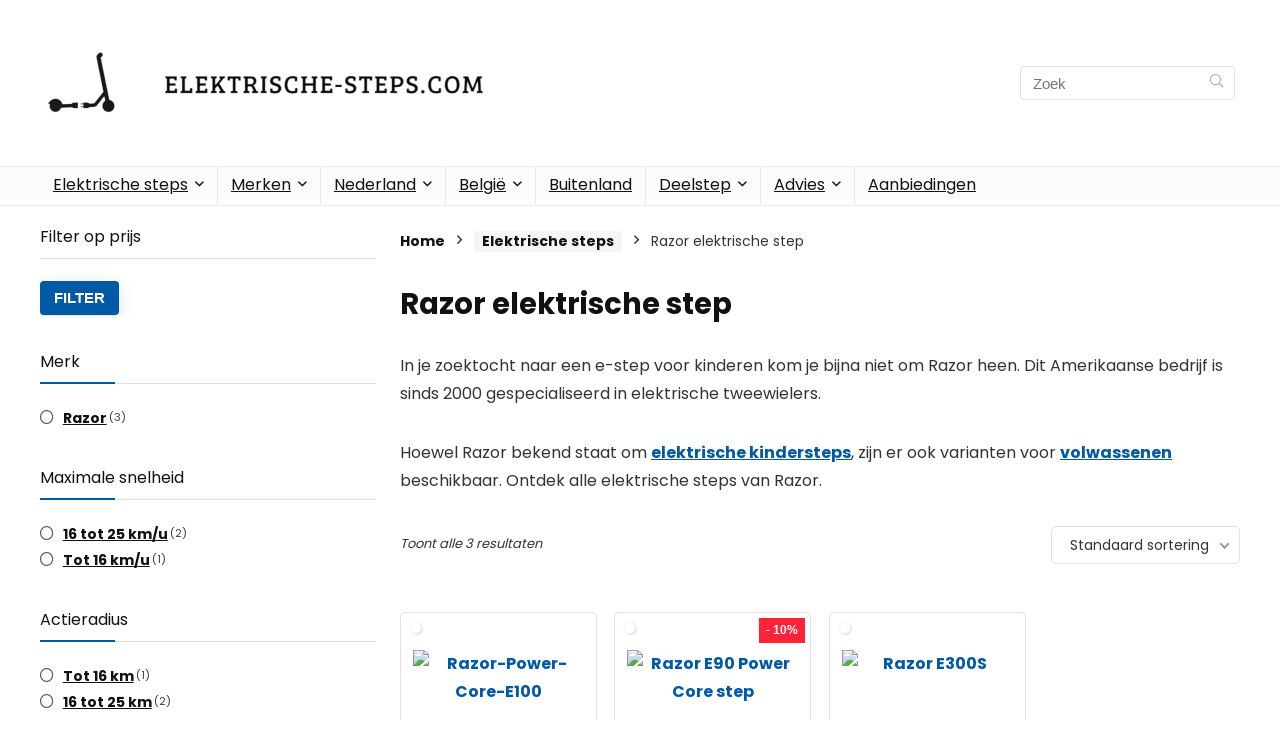

--- FILE ---
content_type: text/html; charset=UTF-8
request_url: https://elektrische-steps.com/kopen/elektrische-steps/razor/
body_size: 22822
content:
<!DOCTYPE html>
<html lang="nl-NL">
<head>
<meta charset="UTF-8" />
<meta name="viewport" content="width=device-width, initial-scale=1.0" />
<!-- feeds & pingback -->
<link rel="profile" href="http://gmpg.org/xfn/11" />
<link rel="pingback" href="https://elektrische-steps.com/xmlrpc.php" />
<meta name='robots' content='index, follow, max-image-preview:large, max-snippet:-1, max-video-preview:-1' />
<script id="cookie-law-info-gcm-var-js">
var _ckyGcm = {"status":true,"default_settings":[{"analytics":"granted","advertisement":"denied","functional":"granted","necessary":"granted","ad_user_data":"denied","ad_personalization":"denied","regions":"All"}],"wait_for_update":2000,"url_passthrough":false,"ads_data_redaction":false}</script>
<script id="cookie-law-info-gcm-js" type="text/javascript" src="https://elektrische-steps.com/wp-content/plugins/cookie-law-info/lite/frontend/js/gcm.min.js"></script> <script id="cookieyes" type="text/javascript" src="https://cdn-cookieyes.com/client_data/8bd1bf7f0eeabe148568c27b/script.js"></script><link rel="preload" as="font" href="https://fonts.gstatic.com/s/poppins/v21/pxiEyp8kv8JHgFVrJJnecnFHGPezSQ.woff2" data-wpacu-preload-google-font="1" crossorigin>
<link rel="preload" as="font" href="https://fonts.gstatic.com/s/poppins/v21/pxiEyp8kv8JHgFVrJJfecnFHGPc.woff2" data-wpacu-preload-google-font="1" crossorigin>
<link rel="preload" as="font" href="https://fonts.gstatic.com/s/poppins/v21/pxiByp8kv8JHgFVrLCz7Z1JlFd2JQEl8qw.woff2" data-wpacu-preload-google-font="1" crossorigin>
<link rel="preload" as="font" href="https://fonts.gstatic.com/s/poppins/v21/pxiByp8kv8JHgFVrLCz7Z1xlFd2JQEk.woff2" data-wpacu-preload-google-font="1" crossorigin>

	<!-- This site is optimized with the Yoast SEO plugin v26.8 - https://yoast.com/product/yoast-seo-wordpress/ -->
	<title>Razor elektrische step kopen? | Vind de beste prijzen</title>
	<meta name="description" content="Ben je op zoek naar een elektrische step van Razor? Bekijk alle modellen, vergelijk meerdere aanbieders en vind de beste prijs ✓!" />
	<link rel="canonical" href="https://elektrische-steps.com/kopen/elektrische-steps/razor/" />
	<meta property="og:locale" content="nl_NL" />
	<meta property="og:type" content="article" />
	<meta property="og:title" content="Razor elektrische step kopen? | Vind de beste prijzen" />
	<meta property="og:description" content="Ben je op zoek naar een elektrische step van Razor? Bekijk alle modellen, vergelijk meerdere aanbieders en vind de beste prijs ✓!" />
	<meta property="og:url" content="https://elektrische-steps.com/kopen/elektrische-steps/razor/" />
	<meta property="og:site_name" content="Elektrische Steps" />
	<meta property="og:image" content="https://elektrische-steps.com/wp-content/uploads/2020/01/Estep-logo1-zwart450px.png" />
	<meta property="og:image:width" content="450" />
	<meta property="og:image:height" content="450" />
	<meta property="og:image:type" content="image/png" />
	<meta name="twitter:card" content="summary_large_image" />
	<!-- / Yoast SEO plugin. -->


<link rel='dns-prefetch' href='//fonts.googleapis.com' />
<link href='https://fonts.gstatic.com' crossorigin rel='preconnect' />
<link rel="alternate" type="application/rss+xml" title="Elektrische Steps &raquo; feed" href="https://elektrische-steps.com/feed/" />
<style id='wp-img-auto-sizes-contain-inline-css' type='text/css'>
img:is([sizes=auto i],[sizes^="auto," i]){contain-intrinsic-size:3000px 1500px}
/*# sourceURL=wp-img-auto-sizes-contain-inline-css */
</style>
<style id='wp-block-library-inline-css' type='text/css'>
:root{--wp-block-synced-color:#7a00df;--wp-block-synced-color--rgb:122,0,223;--wp-bound-block-color:var(--wp-block-synced-color);--wp-editor-canvas-background:#ddd;--wp-admin-theme-color:#007cba;--wp-admin-theme-color--rgb:0,124,186;--wp-admin-theme-color-darker-10:#006ba1;--wp-admin-theme-color-darker-10--rgb:0,107,160.5;--wp-admin-theme-color-darker-20:#005a87;--wp-admin-theme-color-darker-20--rgb:0,90,135;--wp-admin-border-width-focus:2px}@media (min-resolution:192dpi){:root{--wp-admin-border-width-focus:1.5px}}.wp-element-button{cursor:pointer}:root .has-very-light-gray-background-color{background-color:#eee}:root .has-very-dark-gray-background-color{background-color:#313131}:root .has-very-light-gray-color{color:#eee}:root .has-very-dark-gray-color{color:#313131}:root .has-vivid-green-cyan-to-vivid-cyan-blue-gradient-background{background:linear-gradient(135deg,#00d084,#0693e3)}:root .has-purple-crush-gradient-background{background:linear-gradient(135deg,#34e2e4,#4721fb 50%,#ab1dfe)}:root .has-hazy-dawn-gradient-background{background:linear-gradient(135deg,#faaca8,#dad0ec)}:root .has-subdued-olive-gradient-background{background:linear-gradient(135deg,#fafae1,#67a671)}:root .has-atomic-cream-gradient-background{background:linear-gradient(135deg,#fdd79a,#004a59)}:root .has-nightshade-gradient-background{background:linear-gradient(135deg,#330968,#31cdcf)}:root .has-midnight-gradient-background{background:linear-gradient(135deg,#020381,#2874fc)}:root{--wp--preset--font-size--normal:16px;--wp--preset--font-size--huge:42px}.has-regular-font-size{font-size:1em}.has-larger-font-size{font-size:2.625em}.has-normal-font-size{font-size:var(--wp--preset--font-size--normal)}.has-huge-font-size{font-size:var(--wp--preset--font-size--huge)}.has-text-align-center{text-align:center}.has-text-align-left{text-align:left}.has-text-align-right{text-align:right}.has-fit-text{white-space:nowrap!important}#end-resizable-editor-section{display:none}.aligncenter{clear:both}.items-justified-left{justify-content:flex-start}.items-justified-center{justify-content:center}.items-justified-right{justify-content:flex-end}.items-justified-space-between{justify-content:space-between}.screen-reader-text{border:0;clip-path:inset(50%);height:1px;margin:-1px;overflow:hidden;padding:0;position:absolute;width:1px;word-wrap:normal!important}.screen-reader-text:focus{background-color:#ddd;clip-path:none;color:#444;display:block;font-size:1em;height:auto;left:5px;line-height:normal;padding:15px 23px 14px;text-decoration:none;top:5px;width:auto;z-index:100000}html :where(.has-border-color){border-style:solid}html :where([style*=border-top-color]){border-top-style:solid}html :where([style*=border-right-color]){border-right-style:solid}html :where([style*=border-bottom-color]){border-bottom-style:solid}html :where([style*=border-left-color]){border-left-style:solid}html :where([style*=border-width]){border-style:solid}html :where([style*=border-top-width]){border-top-style:solid}html :where([style*=border-right-width]){border-right-style:solid}html :where([style*=border-bottom-width]){border-bottom-style:solid}html :where([style*=border-left-width]){border-left-style:solid}html :where(img[class*=wp-image-]){height:auto;max-width:100%}:where(figure){margin:0 0 1em}html :where(.is-position-sticky){--wp-admin--admin-bar--position-offset:var(--wp-admin--admin-bar--height,0px)}@media screen and (max-width:600px){html :where(.is-position-sticky){--wp-admin--admin-bar--position-offset:0px}}

/*# sourceURL=wp-block-library-inline-css */
</style><style id='wp-block-group-inline-css' type='text/css'>
.wp-block-group{box-sizing:border-box}:where(.wp-block-group.wp-block-group-is-layout-constrained){position:relative}
/*# sourceURL=https://elektrische-steps.com/wp-includes/blocks/group/style.min.css */
</style>
<link rel='stylesheet' id='wc-blocks-style-css' href='https://elektrische-steps.com/wp-content/plugins/woocommerce/assets/client/blocks/wc-blocks.css?ver=wc-10.4.3' type='text/css' media='all' />
<style id='global-styles-inline-css' type='text/css'>
:root{--wp--preset--aspect-ratio--square: 1;--wp--preset--aspect-ratio--4-3: 4/3;--wp--preset--aspect-ratio--3-4: 3/4;--wp--preset--aspect-ratio--3-2: 3/2;--wp--preset--aspect-ratio--2-3: 2/3;--wp--preset--aspect-ratio--16-9: 16/9;--wp--preset--aspect-ratio--9-16: 9/16;--wp--preset--color--black: #000000;--wp--preset--color--cyan-bluish-gray: #abb8c3;--wp--preset--color--white: #ffffff;--wp--preset--color--pale-pink: #f78da7;--wp--preset--color--vivid-red: #cf2e2e;--wp--preset--color--luminous-vivid-orange: #ff6900;--wp--preset--color--luminous-vivid-amber: #fcb900;--wp--preset--color--light-green-cyan: #7bdcb5;--wp--preset--color--vivid-green-cyan: #00d084;--wp--preset--color--pale-cyan-blue: #8ed1fc;--wp--preset--color--vivid-cyan-blue: #0693e3;--wp--preset--color--vivid-purple: #9b51e0;--wp--preset--color--main: var(--rehub-main-color);--wp--preset--color--secondary: var(--rehub-sec-color);--wp--preset--color--buttonmain: var(--rehub-main-btn-bg);--wp--preset--color--cyan-grey: #abb8c3;--wp--preset--color--orange-light: #fcb900;--wp--preset--color--red: #cf2e2e;--wp--preset--color--red-bright: #f04057;--wp--preset--color--vivid-green: #00d084;--wp--preset--color--orange: #ff6900;--wp--preset--color--blue: #0693e3;--wp--preset--gradient--vivid-cyan-blue-to-vivid-purple: linear-gradient(135deg,rgb(6,147,227) 0%,rgb(155,81,224) 100%);--wp--preset--gradient--light-green-cyan-to-vivid-green-cyan: linear-gradient(135deg,rgb(122,220,180) 0%,rgb(0,208,130) 100%);--wp--preset--gradient--luminous-vivid-amber-to-luminous-vivid-orange: linear-gradient(135deg,rgb(252,185,0) 0%,rgb(255,105,0) 100%);--wp--preset--gradient--luminous-vivid-orange-to-vivid-red: linear-gradient(135deg,rgb(255,105,0) 0%,rgb(207,46,46) 100%);--wp--preset--gradient--very-light-gray-to-cyan-bluish-gray: linear-gradient(135deg,rgb(238,238,238) 0%,rgb(169,184,195) 100%);--wp--preset--gradient--cool-to-warm-spectrum: linear-gradient(135deg,rgb(74,234,220) 0%,rgb(151,120,209) 20%,rgb(207,42,186) 40%,rgb(238,44,130) 60%,rgb(251,105,98) 80%,rgb(254,248,76) 100%);--wp--preset--gradient--blush-light-purple: linear-gradient(135deg,rgb(255,206,236) 0%,rgb(152,150,240) 100%);--wp--preset--gradient--blush-bordeaux: linear-gradient(135deg,rgb(254,205,165) 0%,rgb(254,45,45) 50%,rgb(107,0,62) 100%);--wp--preset--gradient--luminous-dusk: linear-gradient(135deg,rgb(255,203,112) 0%,rgb(199,81,192) 50%,rgb(65,88,208) 100%);--wp--preset--gradient--pale-ocean: linear-gradient(135deg,rgb(255,245,203) 0%,rgb(182,227,212) 50%,rgb(51,167,181) 100%);--wp--preset--gradient--electric-grass: linear-gradient(135deg,rgb(202,248,128) 0%,rgb(113,206,126) 100%);--wp--preset--gradient--midnight: linear-gradient(135deg,rgb(2,3,129) 0%,rgb(40,116,252) 100%);--wp--preset--font-size--small: 13px;--wp--preset--font-size--medium: 20px;--wp--preset--font-size--large: 36px;--wp--preset--font-size--x-large: 42px;--wp--preset--font-family--system-font: -apple-system,BlinkMacSystemFont,"Segoe UI",Roboto,Oxygen-Sans,Ubuntu,Cantarell,"Helvetica Neue",sans-serif;--wp--preset--font-family--rh-nav-font: var(--rehub-nav-font,-apple-system,BlinkMacSystemFont,"Segoe UI",Roboto,Oxygen-Sans,Ubuntu,Cantarell,"Helvetica Neue",sans-serif);--wp--preset--font-family--rh-head-font: var(--rehub-head-font,-apple-system,BlinkMacSystemFont,"Segoe UI",Roboto,Oxygen-Sans,Ubuntu,Cantarell,"Helvetica Neue",sans-serif);--wp--preset--font-family--rh-btn-font: var(--rehub-btn-font,-apple-system,BlinkMacSystemFont,"Segoe UI",Roboto,Oxygen-Sans,Ubuntu,Cantarell,"Helvetica Neue",sans-serif);--wp--preset--font-family--rh-body-font: var(--rehub-body-font,-apple-system,BlinkMacSystemFont,"Segoe UI",Roboto,Oxygen-Sans,Ubuntu,Cantarell,"Helvetica Neue",sans-serif);--wp--preset--spacing--20: 0.44rem;--wp--preset--spacing--30: 0.67rem;--wp--preset--spacing--40: 1rem;--wp--preset--spacing--50: 1.5rem;--wp--preset--spacing--60: 2.25rem;--wp--preset--spacing--70: 3.38rem;--wp--preset--spacing--80: 5.06rem;--wp--preset--shadow--natural: 6px 6px 9px rgba(0, 0, 0, 0.2);--wp--preset--shadow--deep: 12px 12px 50px rgba(0, 0, 0, 0.4);--wp--preset--shadow--sharp: 6px 6px 0px rgba(0, 0, 0, 0.2);--wp--preset--shadow--outlined: 6px 6px 0px -3px rgb(255, 255, 255), 6px 6px rgb(0, 0, 0);--wp--preset--shadow--crisp: 6px 6px 0px rgb(0, 0, 0);}:root { --wp--style--global--content-size: 760px;--wp--style--global--wide-size: 1200px; }:where(body) { margin: 0; }.wp-site-blocks > .alignleft { float: left; margin-right: 2em; }.wp-site-blocks > .alignright { float: right; margin-left: 2em; }.wp-site-blocks > .aligncenter { justify-content: center; margin-left: auto; margin-right: auto; }:where(.is-layout-flex){gap: 0.5em;}:where(.is-layout-grid){gap: 0.5em;}.is-layout-flow > .alignleft{float: left;margin-inline-start: 0;margin-inline-end: 2em;}.is-layout-flow > .alignright{float: right;margin-inline-start: 2em;margin-inline-end: 0;}.is-layout-flow > .aligncenter{margin-left: auto !important;margin-right: auto !important;}.is-layout-constrained > .alignleft{float: left;margin-inline-start: 0;margin-inline-end: 2em;}.is-layout-constrained > .alignright{float: right;margin-inline-start: 2em;margin-inline-end: 0;}.is-layout-constrained > .aligncenter{margin-left: auto !important;margin-right: auto !important;}.is-layout-constrained > :where(:not(.alignleft):not(.alignright):not(.alignfull)){max-width: var(--wp--style--global--content-size);margin-left: auto !important;margin-right: auto !important;}.is-layout-constrained > .alignwide{max-width: var(--wp--style--global--wide-size);}body .is-layout-flex{display: flex;}.is-layout-flex{flex-wrap: wrap;align-items: center;}.is-layout-flex > :is(*, div){margin: 0;}body .is-layout-grid{display: grid;}.is-layout-grid > :is(*, div){margin: 0;}body{padding-top: 0px;padding-right: 0px;padding-bottom: 0px;padding-left: 0px;}a:where(:not(.wp-element-button)){text-decoration: none;}h1{font-size: 29px;line-height: 34px;margin-top: 10px;margin-bottom: 31px;}h2{font-size: 25px;line-height: 31px;margin-top: 10px;margin-bottom: 31px;}h3{font-size: 20px;line-height: 28px;margin-top: 10px;margin-bottom: 25px;}h4{font-size: 18px;line-height: 24px;margin-top: 10px;margin-bottom: 18px;}h5{font-size: 16px;line-height: 20px;margin-top: 10px;margin-bottom: 15px;}h6{font-size: 14px;line-height: 20px;margin-top: 0px;margin-bottom: 10px;}:root :where(.wp-element-button, .wp-block-button__link){background-color: #32373c;border-width: 0;color: #fff;font-family: inherit;font-size: inherit;font-style: inherit;font-weight: inherit;letter-spacing: inherit;line-height: inherit;padding-top: calc(0.667em + 2px);padding-right: calc(1.333em + 2px);padding-bottom: calc(0.667em + 2px);padding-left: calc(1.333em + 2px);text-decoration: none;text-transform: inherit;}.has-black-color{color: var(--wp--preset--color--black) !important;}.has-cyan-bluish-gray-color{color: var(--wp--preset--color--cyan-bluish-gray) !important;}.has-white-color{color: var(--wp--preset--color--white) !important;}.has-pale-pink-color{color: var(--wp--preset--color--pale-pink) !important;}.has-vivid-red-color{color: var(--wp--preset--color--vivid-red) !important;}.has-luminous-vivid-orange-color{color: var(--wp--preset--color--luminous-vivid-orange) !important;}.has-luminous-vivid-amber-color{color: var(--wp--preset--color--luminous-vivid-amber) !important;}.has-light-green-cyan-color{color: var(--wp--preset--color--light-green-cyan) !important;}.has-vivid-green-cyan-color{color: var(--wp--preset--color--vivid-green-cyan) !important;}.has-pale-cyan-blue-color{color: var(--wp--preset--color--pale-cyan-blue) !important;}.has-vivid-cyan-blue-color{color: var(--wp--preset--color--vivid-cyan-blue) !important;}.has-vivid-purple-color{color: var(--wp--preset--color--vivid-purple) !important;}.has-main-color{color: var(--wp--preset--color--main) !important;}.has-secondary-color{color: var(--wp--preset--color--secondary) !important;}.has-buttonmain-color{color: var(--wp--preset--color--buttonmain) !important;}.has-cyan-grey-color{color: var(--wp--preset--color--cyan-grey) !important;}.has-orange-light-color{color: var(--wp--preset--color--orange-light) !important;}.has-red-color{color: var(--wp--preset--color--red) !important;}.has-red-bright-color{color: var(--wp--preset--color--red-bright) !important;}.has-vivid-green-color{color: var(--wp--preset--color--vivid-green) !important;}.has-orange-color{color: var(--wp--preset--color--orange) !important;}.has-blue-color{color: var(--wp--preset--color--blue) !important;}.has-black-background-color{background-color: var(--wp--preset--color--black) !important;}.has-cyan-bluish-gray-background-color{background-color: var(--wp--preset--color--cyan-bluish-gray) !important;}.has-white-background-color{background-color: var(--wp--preset--color--white) !important;}.has-pale-pink-background-color{background-color: var(--wp--preset--color--pale-pink) !important;}.has-vivid-red-background-color{background-color: var(--wp--preset--color--vivid-red) !important;}.has-luminous-vivid-orange-background-color{background-color: var(--wp--preset--color--luminous-vivid-orange) !important;}.has-luminous-vivid-amber-background-color{background-color: var(--wp--preset--color--luminous-vivid-amber) !important;}.has-light-green-cyan-background-color{background-color: var(--wp--preset--color--light-green-cyan) !important;}.has-vivid-green-cyan-background-color{background-color: var(--wp--preset--color--vivid-green-cyan) !important;}.has-pale-cyan-blue-background-color{background-color: var(--wp--preset--color--pale-cyan-blue) !important;}.has-vivid-cyan-blue-background-color{background-color: var(--wp--preset--color--vivid-cyan-blue) !important;}.has-vivid-purple-background-color{background-color: var(--wp--preset--color--vivid-purple) !important;}.has-main-background-color{background-color: var(--wp--preset--color--main) !important;}.has-secondary-background-color{background-color: var(--wp--preset--color--secondary) !important;}.has-buttonmain-background-color{background-color: var(--wp--preset--color--buttonmain) !important;}.has-cyan-grey-background-color{background-color: var(--wp--preset--color--cyan-grey) !important;}.has-orange-light-background-color{background-color: var(--wp--preset--color--orange-light) !important;}.has-red-background-color{background-color: var(--wp--preset--color--red) !important;}.has-red-bright-background-color{background-color: var(--wp--preset--color--red-bright) !important;}.has-vivid-green-background-color{background-color: var(--wp--preset--color--vivid-green) !important;}.has-orange-background-color{background-color: var(--wp--preset--color--orange) !important;}.has-blue-background-color{background-color: var(--wp--preset--color--blue) !important;}.has-black-border-color{border-color: var(--wp--preset--color--black) !important;}.has-cyan-bluish-gray-border-color{border-color: var(--wp--preset--color--cyan-bluish-gray) !important;}.has-white-border-color{border-color: var(--wp--preset--color--white) !important;}.has-pale-pink-border-color{border-color: var(--wp--preset--color--pale-pink) !important;}.has-vivid-red-border-color{border-color: var(--wp--preset--color--vivid-red) !important;}.has-luminous-vivid-orange-border-color{border-color: var(--wp--preset--color--luminous-vivid-orange) !important;}.has-luminous-vivid-amber-border-color{border-color: var(--wp--preset--color--luminous-vivid-amber) !important;}.has-light-green-cyan-border-color{border-color: var(--wp--preset--color--light-green-cyan) !important;}.has-vivid-green-cyan-border-color{border-color: var(--wp--preset--color--vivid-green-cyan) !important;}.has-pale-cyan-blue-border-color{border-color: var(--wp--preset--color--pale-cyan-blue) !important;}.has-vivid-cyan-blue-border-color{border-color: var(--wp--preset--color--vivid-cyan-blue) !important;}.has-vivid-purple-border-color{border-color: var(--wp--preset--color--vivid-purple) !important;}.has-main-border-color{border-color: var(--wp--preset--color--main) !important;}.has-secondary-border-color{border-color: var(--wp--preset--color--secondary) !important;}.has-buttonmain-border-color{border-color: var(--wp--preset--color--buttonmain) !important;}.has-cyan-grey-border-color{border-color: var(--wp--preset--color--cyan-grey) !important;}.has-orange-light-border-color{border-color: var(--wp--preset--color--orange-light) !important;}.has-red-border-color{border-color: var(--wp--preset--color--red) !important;}.has-red-bright-border-color{border-color: var(--wp--preset--color--red-bright) !important;}.has-vivid-green-border-color{border-color: var(--wp--preset--color--vivid-green) !important;}.has-orange-border-color{border-color: var(--wp--preset--color--orange) !important;}.has-blue-border-color{border-color: var(--wp--preset--color--blue) !important;}.has-vivid-cyan-blue-to-vivid-purple-gradient-background{background: var(--wp--preset--gradient--vivid-cyan-blue-to-vivid-purple) !important;}.has-light-green-cyan-to-vivid-green-cyan-gradient-background{background: var(--wp--preset--gradient--light-green-cyan-to-vivid-green-cyan) !important;}.has-luminous-vivid-amber-to-luminous-vivid-orange-gradient-background{background: var(--wp--preset--gradient--luminous-vivid-amber-to-luminous-vivid-orange) !important;}.has-luminous-vivid-orange-to-vivid-red-gradient-background{background: var(--wp--preset--gradient--luminous-vivid-orange-to-vivid-red) !important;}.has-very-light-gray-to-cyan-bluish-gray-gradient-background{background: var(--wp--preset--gradient--very-light-gray-to-cyan-bluish-gray) !important;}.has-cool-to-warm-spectrum-gradient-background{background: var(--wp--preset--gradient--cool-to-warm-spectrum) !important;}.has-blush-light-purple-gradient-background{background: var(--wp--preset--gradient--blush-light-purple) !important;}.has-blush-bordeaux-gradient-background{background: var(--wp--preset--gradient--blush-bordeaux) !important;}.has-luminous-dusk-gradient-background{background: var(--wp--preset--gradient--luminous-dusk) !important;}.has-pale-ocean-gradient-background{background: var(--wp--preset--gradient--pale-ocean) !important;}.has-electric-grass-gradient-background{background: var(--wp--preset--gradient--electric-grass) !important;}.has-midnight-gradient-background{background: var(--wp--preset--gradient--midnight) !important;}.has-small-font-size{font-size: var(--wp--preset--font-size--small) !important;}.has-medium-font-size{font-size: var(--wp--preset--font-size--medium) !important;}.has-large-font-size{font-size: var(--wp--preset--font-size--large) !important;}.has-x-large-font-size{font-size: var(--wp--preset--font-size--x-large) !important;}.has-system-font-font-family{font-family: var(--wp--preset--font-family--system-font) !important;}.has-rh-nav-font-font-family{font-family: var(--wp--preset--font-family--rh-nav-font) !important;}.has-rh-head-font-font-family{font-family: var(--wp--preset--font-family--rh-head-font) !important;}.has-rh-btn-font-font-family{font-family: var(--wp--preset--font-family--rh-btn-font) !important;}.has-rh-body-font-font-family{font-family: var(--wp--preset--font-family--rh-body-font) !important;}
/*# sourceURL=global-styles-inline-css */
</style>

<link rel='stylesheet' id='contact-form-7-css' href='https://elektrische-steps.com/wp-content/plugins/contact-form-7/includes/css/styles.css?ver=6.1.4' type='text/css' media='all' />
<link rel='stylesheet' id='Poppins-css' href='//fonts.googleapis.com/css?family=Poppins%3A700%2Cnormal&#038;subset=latin&#038;ver=6.9&#038;display=swap' type='text/css' media='all' />
<style id='woocommerce-inline-inline-css' type='text/css'>
.woocommerce form .form-row .required { visibility: visible; }
/*# sourceURL=woocommerce-inline-inline-css */
</style>
<link rel='stylesheet' id='recent-posts-widget-with-thumbnails-public-style-css' href='https://elektrische-steps.com/wp-content/plugins/recent-posts-widget-with-thumbnails/public.css?ver=7.1.1' type='text/css' media='all' />
<link rel='stylesheet' id='tablepress-default-css' href='https://elektrische-steps.com/wp-content/tablepress-combined.min.css?ver=70' type='text/css' media='all' />
<link rel='stylesheet' id='eggrehub-css' href='https://elektrische-steps.com/wp-content/themes/rehub-theme/css/eggrehub.css?ver=19.9.9.2' type='text/css' media='all' />
<link rel='stylesheet' id='rhstyle-css' href='https://elektrische-steps.com/wp-content/themes/rehub-theme/style.css?ver=19.9.9.2' type='text/css' media='all' />
<link rel='stylesheet' id='rehubicons-css' href='https://elektrische-steps.com/wp-content/themes/rehub-theme/iconstyle.css?ver=19.9.9.2' type='text/css' media='all' />
<link rel='stylesheet' id='rhajaxsearch-css' href='https://elektrische-steps.com/wp-content/themes/rehub-theme/css/ajaxsearch.css?ver=19.9.9.2' type='text/css' media='all' />
<link rel='stylesheet' id='rehub-woocommerce-css' href='https://elektrische-steps.com/wp-content/themes/rehub-theme/css/woocommerce.css?ver=19.9.9.2' type='text/css' media='all' />
<script type="text/javascript" src="https://elektrische-steps.com/wp-includes/js/jquery/jquery.min.js?ver=3.7.1" id="jquery-core-js"></script>
<script type="text/javascript" src="https://elektrische-steps.com/wp-includes/js/jquery/jquery-migrate.min.js?ver=3.4.1" id="jquery-migrate-js"></script>
<script type="text/javascript" src="https://elektrische-steps.com/wp-content/plugins/woocommerce/assets/js/jquery-blockui/jquery.blockUI.min.js?ver=2.7.0-wc.10.4.3" id="wc-jquery-blockui-js" defer="defer" data-wp-strategy="defer"></script>
<script type="text/javascript" src="https://elektrische-steps.com/wp-content/plugins/woocommerce/assets/js/js-cookie/js.cookie.min.js?ver=2.1.4-wc.10.4.3" id="wc-js-cookie-js" defer="defer" data-wp-strategy="defer"></script>
<script type="text/javascript" id="woocommerce-js-extra">
/* <![CDATA[ */
var woocommerce_params = {"ajax_url":"/wp-admin/admin-ajax.php","wc_ajax_url":"/?wc-ajax=%%endpoint%%","i18n_password_show":"Wachtwoord weergeven","i18n_password_hide":"Wachtwoord verbergen"};
//# sourceURL=woocommerce-js-extra
/* ]]> */
</script>
<script type="text/javascript" src="https://elektrische-steps.com/wp-content/plugins/woocommerce/assets/js/frontend/woocommerce.min.js?ver=10.4.3" id="woocommerce-js" defer="defer" data-wp-strategy="defer"></script>
<!-- Google Tag Manager -->
<script>(function(w,d,s,l,i){w[l]=w[l]||[];w[l].push({'gtm.start':
new Date().getTime(),event:'gtm.js'});var f=d.getElementsByTagName(s)[0],
j=d.createElement(s),dl=l!='dataLayer'?'&l='+l:'';j.async=true;j.src=
'https://www.googletagmanager.com/gtm.js?id='+i+dl;f.parentNode.insertBefore(j,f);
})(window,document,'script','dataLayer','GTM-K22Z7DD');</script>
<!-- End Google Tag Manager -->

<meta name="google-adsense-account" content="ca-pub-9904378226565768">

<script async src="https://pagead2.googlesyndication.com/pagead/js/adsbygoogle.js?client=ca-pub-9904378226565768"
     crossorigin="anonymous"></script>

<!-- GetYourGuide Analytics -->

<script async defer src="https://widget.getyourguide.com/dist/pa.umd.production.min.js" data-gyg-partner-id="PCC57XK"></script>
<meta name="verification" content="c8cb4bb06ca0f648c374769f52ca4ad9" />
<!-- Google site verification - Google for WooCommerce -->
<meta name="google-site-verification" content="2qsC8hpLE923hbeFYLzBODwAll9V7KLgoSELPwDptBY" />
<link rel="preload" href="https://elektrische-steps.com/wp-content/themes/rehub-theme/fonts/rhicons.woff2?3oibrk" as="font" type="font/woff2" crossorigin="crossorigin"><style type="text/css"> nav.top_menu > ul > li > a{font-weight:normal;}.dl-menuwrapper li a,nav.top_menu > ul > li > a,#re_menu_near_logo li,#re_menu_near_logo li{font-family:"Poppins",trebuchet ms !important;}:root{--rehub-nav-font:Poppins;}.rehub_feat_block div.offer_title,.rh_wrapper_video_playlist .rh_video_title_and_time .rh_video_title,.main_slider .flex-overlay h2,.related_articles ul li > a,h1,h2,h3,h4,h5,h6,.widget .title,.title h1,.title h5,.related_articles .related_title,#comments .title_comments,.commentlist .comment-author .fn,.commentlist .comment-author .fn a,.rate_bar_wrap .review-top .review-text span.review-header,.wpsm-numbox.wpsm-style6 span.num,.wpsm-numbox.wpsm-style5 span.num,.rehub-main-font,.logo .textlogo,.wp-block-quote.is-style-large,.comment-respond h3,.related_articles .related_title,.re_title_inmodal{font-family:"Poppins",trebuchet ms;font-style:normal;}.main_slider .flex-overlay h2,h1,h2,h3,h4,h5,h6,.title h1,.title h5,.comment-respond h3{font-weight:700;}:root{--rehub-head-font:Poppins;}.sidebar,.rehub-body-font,body{font-family:"Poppins",arial !important;font-weight:normal;font-style:normal;}:root{--rehub-body-font:Poppins;}.header_top_wrap{background:none repeat scroll 0 0 #0059a4!important;}.header-top,.header_top_wrap{border:none !important}.left-sidebar-archive .main-side{float:right;}.left-sidebar-archive .sidebar{float:left}.footer-bottom{background-color:#0059a4 !important}.footer-bottom .footer_widget{border:none !important} .widget .title:after{border-bottom:2px solid #0059a4;}.rehub-main-color-border,nav.top_menu > ul > li.vertical-menu.border-main-color .sub-menu,.rh-main-bg-hover:hover,.wp-block-quote,ul.def_btn_link_tabs li.active a,.wp-block-pullquote{border-color:#0059a4;}.wpsm_promobox.rehub_promobox{border-left-color:#0059a4!important;}.color_link{color:#0059a4 !important;}.featured_slider:hover .score,article.post .wpsm_toplist_heading:before{border-color:#0059a4;}.btn_more:hover,.tw-pagination .current{border:1px solid #0059a4;color:#fff}.rehub_woo_review .rehub_woo_tabs_menu li.current{border-top:3px solid #0059a4;}.gallery-pics .gp-overlay{box-shadow:0 0 0 4px #0059a4 inset;}.post .rehub_woo_tabs_menu li.current,.woocommerce div.product .woocommerce-tabs ul.tabs li.active{border-top:2px solid #0059a4;}.rething_item a.cat{border-bottom-color:#0059a4}nav.top_menu ul li ul.sub-menu{border-bottom:2px solid #0059a4;}.widget.deal_daywoo,.elementor-widget-wpsm_woofeatured .deal_daywoo{border:3px solid #0059a4;padding:20px;background:#fff;}.deal_daywoo .wpsm-bar-bar{background-color:#0059a4 !important} #buddypress div.item-list-tabs ul li.selected a span,#buddypress div.item-list-tabs ul li.current a span,#buddypress div.item-list-tabs ul li a span,.user-profile-div .user-menu-tab > li.active > a,.user-profile-div .user-menu-tab > li.active > a:focus,.user-profile-div .user-menu-tab > li.active > a:hover,.news_in_thumb:hover a.rh-label-string,.news_out_thumb:hover a.rh-label-string,.col-feat-grid:hover a.rh-label-string,.carousel-style-deal .re_carousel .controls,.re_carousel .controls:hover,.openedprevnext .postNavigation .postnavprev,.postNavigation .postnavprev:hover,.top_chart_pagination a.selected,.flex-control-paging li a.flex-active,.flex-control-paging li a:hover,.btn_more:hover,body .tabs-menu li:hover,body .tabs-menu li.current,.featured_slider:hover .score,#bbp_user_edit_submit,.bbp-topic-pagination a,.bbp-topic-pagination a,.custom-checkbox label.checked:after,.slider_post .caption,ul.postpagination li.active a,ul.postpagination li:hover a,ul.postpagination li a:focus,.top_theme h5 strong,.re_carousel .text:after,#topcontrol:hover,.main_slider .flex-overlay:hover a.read-more,.rehub_chimp #mc_embed_signup input#mc-embedded-subscribe,#rank_1.rank_count,#toplistmenu > ul li:before,.rehub_chimp:before,.wpsm-members > strong:first-child,.r_catbox_btn,.wpcf7 .wpcf7-submit,.wpsm_pretty_hover li:hover,.wpsm_pretty_hover li.current,.rehub-main-color-bg,.togglegreedybtn:after,.rh-bg-hover-color:hover a.rh-label-string,.rh-main-bg-hover:hover,.rh_wrapper_video_playlist .rh_video_currently_playing,.rh_wrapper_video_playlist .rh_video_currently_playing.rh_click_video:hover,.rtmedia-list-item .rtmedia-album-media-count,.tw-pagination .current,.dokan-dashboard .dokan-dash-sidebar ul.dokan-dashboard-menu li.active,.dokan-dashboard .dokan-dash-sidebar ul.dokan-dashboard-menu li:hover,.dokan-dashboard .dokan-dash-sidebar ul.dokan-dashboard-menu li.dokan-common-links a:hover,#ywqa-submit-question,.woocommerce .widget_price_filter .ui-slider .ui-slider-range,.rh-hov-bor-line > a:after,nav.top_menu > ul:not(.off-canvas) > li > a:after,.rh-border-line:after,.wpsm-table.wpsm-table-main-color table tr th,.rh-hov-bg-main-slide:before,.rh-hov-bg-main-slidecol .col_item:before,.mvx-tablink.active::before{background:#0059a4;}@media (max-width:767px){.postNavigation .postnavprev{background:#0059a4;}}.rh-main-bg-hover:hover,.rh-main-bg-hover:hover .whitehovered,.user-profile-div .user-menu-tab > li.active > a{color:#fff !important} a,.carousel-style-deal .deal-item .priced_block .price_count ins,nav.top_menu ul li.menu-item-has-children ul li.menu-item-has-children > a:before,.flexslider .fa-pulse,.footer-bottom .widget .f_menu li a:hover,.comment_form h3 a,.bbp-body li.bbp-forum-info > a:hover,.bbp-body li.bbp-topic-title > a:hover,#subscription-toggle a:before,#favorite-toggle a:before,.aff_offer_links .aff_name a,.rh-deal-price,.commentlist .comment-content small a,.related_articles .title_cat_related a,article em.emph,.campare_table table.one td strong.red,.sidebar .tabs-item .detail p a,.footer-bottom .widget .title span,footer p a,.welcome-frase strong,article.post .wpsm_toplist_heading:before,.post a.color_link,.categoriesbox:hover h3 a:after,.bbp-body li.bbp-forum-info > a,.bbp-body li.bbp-topic-title > a,.widget .title i,.woocommerce-MyAccount-navigation ul li.is-active a,.category-vendormenu li.current a,.deal_daywoo .title,.rehub-main-color,.wpsm_pretty_colored ul li.current a,.wpsm_pretty_colored ul li.current,.rh-heading-hover-color:hover h2 a,.rh-heading-hover-color:hover h3 a,.rh-heading-hover-color:hover h4 a,.rh-heading-hover-color:hover h5 a,.rh-heading-hover-color:hover h3,.rh-heading-hover-color:hover h2,.rh-heading-hover-color:hover h4,.rh-heading-hover-color:hover h5,.rh-heading-hover-color:hover .rh-heading-hover-item a,.rh-heading-icon:before,.widget_layered_nav ul li.chosen a:before,.wp-block-quote.is-style-large p,ul.page-numbers li span.current,ul.page-numbers li a:hover,ul.page-numbers li.active a,.page-link > span:not(.page-link-title),blockquote:not(.wp-block-quote) p,span.re_filtersort_btn:hover,span.active.re_filtersort_btn,.deal_daywoo .price,div.sortingloading:after{color:#0059a4;}a{color:#0059a4;} .page-link > span:not(.page-link-title),.widget.widget_affegg_widget .title,.widget.top_offers .title,.widget.cegg_widget_products .title,header .header_first_style .search form.search-form [type="submit"],header .header_eight_style .search form.search-form [type="submit"],.filter_home_pick span.active,.filter_home_pick span:hover,.filter_product_pick span.active,.filter_product_pick span:hover,.rh_tab_links a.active,.rh_tab_links a:hover,.wcv-navigation ul.menu li.active,.wcv-navigation ul.menu li:hover a,form.search-form [type="submit"],.rehub-sec-color-bg,input#ywqa-submit-question,input#ywqa-send-answer,.woocommerce button.button.alt,.tabsajax span.active.re_filtersort_btn,.wpsm-table.wpsm-table-sec-color table tr th,.rh-slider-arrow,.rh-hov-bg-sec-slide:before,.rh-hov-bg-sec-slidecol .col_item:before{background:#0059a4 !important;color:#fff !important;outline:0}.widget.widget_affegg_widget .title:after,.widget.top_offers .title:after,.widget.cegg_widget_products .title:after{border-top-color:#0059a4 !important;}.page-link > span:not(.page-link-title){border:1px solid #0059a4;}.page-link > span:not(.page-link-title),.header_first_style .search form.search-form [type="submit"] i{color:#fff !important;}.rh_tab_links a.active,.rh_tab_links a:hover,.rehub-sec-color-border,nav.top_menu > ul > li.vertical-menu.border-sec-color > .sub-menu,body .rh-slider-thumbs-item--active{border-color:#0059a4}.rh_wrapper_video_playlist .rh_video_currently_playing,.rh_wrapper_video_playlist .rh_video_currently_playing.rh_click_video:hover{background-color:#0059a4;box-shadow:1200px 0 0 #0059a4 inset;}.rehub-sec-color{color:#0059a4} form.search-form input[type="text"]{border-radius:4px}.news .priced_block .price_count,.blog_string .priced_block .price_count,.main_slider .price_count{margin-right:5px}.right_aff .priced_block .btn_offer_block,.right_aff .priced_block .price_count{border-radius:0 !important}form.search-form.product-search-form input[type="text"]{border-radius:4px 0 0 4px;}form.search-form [type="submit"]{border-radius:0 4px 4px 0;}.rtl form.search-form.product-search-form input[type="text"]{border-radius:0 4px 4px 0;}.rtl form.search-form [type="submit"]{border-radius:4px 0 0 4px;}.price_count,.rehub_offer_coupon,#buddypress .dir-search input[type=text],.gmw-form-wrapper input[type=text],.gmw-form-wrapper select,#buddypress a.button,.btn_more,#main_header .wpsm-button,#rh-header-cover-image .wpsm-button,#wcvendor_image_bg .wpsm-button,input[type="text"],textarea,input[type="tel"],input[type="password"],input[type="email"],input[type="url"],input[type="number"],.def_btn,input[type="submit"],input[type="button"],input[type="reset"],.rh_offer_list .offer_thumb .deal_img_wrap,.grid_onsale,.rehub-main-smooth,.re_filter_instore span.re_filtersort_btn:hover,.re_filter_instore span.active.re_filtersort_btn,#buddypress .standard-form input[type=text],#buddypress .standard-form textarea,.blacklabelprice{border-radius:4px}.news-community,.woocommerce .products.grid_woo .product,.rehub_chimp #mc_embed_signup input.email,#mc_embed_signup input#mc-embedded-subscribe,.rh_offer_list,.woo-tax-logo,#buddypress div.item-list-tabs ul li a,#buddypress form#whats-new-form,#buddypress div#invite-list,#buddypress #send-reply div.message-box,.rehub-sec-smooth,.rate-bar-bar,.rate-bar,#wcfm-main-contentainer #wcfm-content,.wcfm_welcomebox_header{border-radius:5px}#rhSplashSearch form.search-form input[type="text"],#rhSplashSearch form.search-form [type="submit"]{border-radius:0 !important} .woocommerce .woo-button-area .masked_coupon,.woocommerce a.woo_loop_btn,.woocommerce .button.checkout,.woocommerce input.button.alt,.woocommerce a.add_to_cart_button:not(.flat-woo-btn),.woocommerce-page a.add_to_cart_button:not(.flat-woo-btn),.woocommerce .single_add_to_cart_button,.woocommerce div.product form.cart .button,.woocommerce .checkout-button.button,.priced_block .btn_offer_block,.priced_block .button,.rh-deal-compact-btn,input.mdf_button,#buddypress input[type="submit"],#buddypress input[type="button"],#buddypress input[type="reset"],#buddypress button.submit,.wpsm-button.rehub_main_btn,.wcv-grid a.button,input.gmw-submit,#ws-plugin--s2member-profile-submit,#rtmedia_create_new_album,input[type="submit"].dokan-btn-theme,a.dokan-btn-theme,.dokan-btn-theme,#wcfm_membership_container a.wcfm_submit_button,.woocommerce button.button,.rehub-main-btn-bg,.woocommerce #payment #place_order,.wc-block-grid__product-add-to-cart.wp-block-button .wp-block-button__link{background:none #0059a4 !important;color:#ffffff !important;fill:#ffffff !important;border:none !important;text-decoration:none !important;outline:0;box-shadow:-1px 6px 19px rgba(0,89,164,0.2) !important;border-radius:4px !important;}.rehub-main-btn-bg > a{color:#ffffff !important;}.woocommerce a.woo_loop_btn:hover,.woocommerce .button.checkout:hover,.woocommerce input.button.alt:hover,.woocommerce a.add_to_cart_button:not(.flat-woo-btn):hover,.woocommerce-page a.add_to_cart_button:not(.flat-woo-btn):hover,.woocommerce a.single_add_to_cart_button:hover,.woocommerce-page a.single_add_to_cart_button:hover,.woocommerce div.product form.cart .button:hover,.woocommerce-page div.product form.cart .button:hover,.woocommerce .checkout-button.button:hover,.priced_block .btn_offer_block:hover,.wpsm-button.rehub_main_btn:hover,#buddypress input[type="submit"]:hover,#buddypress input[type="button"]:hover,#buddypress input[type="reset"]:hover,#buddypress button.submit:hover,.small_post .btn:hover,.ap-pro-form-field-wrapper input[type="submit"]:hover,.wcv-grid a.button:hover,#ws-plugin--s2member-profile-submit:hover,.rething_button .btn_more:hover,#wcfm_membership_container a.wcfm_submit_button:hover,.woocommerce #payment #place_order:hover,.woocommerce button.button:hover,.rehub-main-btn-bg:hover,.rehub-main-btn-bg:hover > a,.wc-block-grid__product-add-to-cart.wp-block-button .wp-block-button__link:hover{background:none #0059a4 !important;color:#0059a4 !important;border-color:transparent;box-shadow:-1px 6px 13px rgba(0,89,164,0.4) !important;}.rehub_offer_coupon:hover{border:1px dashed #0059a4;}.rehub_offer_coupon:hover i.far,.rehub_offer_coupon:hover i.fal,.rehub_offer_coupon:hover i.fas{color:#0059a4}.re_thing_btn .rehub_offer_coupon.not_masked_coupon:hover{color:#0059a4 !important}.woocommerce a.woo_loop_btn:active,.woocommerce .button.checkout:active,.woocommerce .button.alt:active,.woocommerce a.add_to_cart_button:not(.flat-woo-btn):active,.woocommerce-page a.add_to_cart_button:not(.flat-woo-btn):active,.woocommerce a.single_add_to_cart_button:active,.woocommerce-page a.single_add_to_cart_button:active,.woocommerce div.product form.cart .button:active,.woocommerce-page div.product form.cart .button:active,.woocommerce .checkout-button.button:active,.wpsm-button.rehub_main_btn:active,#buddypress input[type="submit"]:active,#buddypress input[type="button"]:active,#buddypress input[type="reset"]:active,#buddypress button.submit:active,.ap-pro-form-field-wrapper input[type="submit"]:active,.wcv-grid a.button:active,#ws-plugin--s2member-profile-submit:active,.woocommerce #payment #place_order:active,input[type="submit"].dokan-btn-theme:active,a.dokan-btn-theme:active,.dokan-btn-theme:active,.woocommerce button.button:active,.rehub-main-btn-bg:active,.wc-block-grid__product-add-to-cart.wp-block-button .wp-block-button__link:active{background:none #0059a4 !important;box-shadow:0 1px 0 #999 !important;top:2px;color:#0059a4 !important;}.rehub_btn_color,.rehub_chimp_flat #mc_embed_signup input#mc-embedded-subscribe{background-color:#0059a4;border:1px solid #0059a4;color:#ffffff;text-shadow:none}.rehub_btn_color:hover{color:#0059a4;background-color:#0059a4;border:1px solid #0059a4;}.rething_button .btn_more{border:1px solid #0059a4;color:#0059a4;}.rething_button .priced_block.block_btnblock .price_count{color:#0059a4;font-weight:normal;}.widget_merchant_list .buttons_col{background-color:#0059a4 !important;}.widget_merchant_list .buttons_col a{color:#ffffff !important;}.rehub-svg-btn-fill svg{fill:#0059a4;}.rehub-svg-btn-stroke svg{stroke:#0059a4;}@media (max-width:767px){#float-panel-woo-area{border-top:1px solid #0059a4}}:root{--rehub-main-color:#0059a4;--rehub-sec-color:#0059a4;--rehub-main-btn-bg:#0059a4;--rehub-link-color:#0059a4;}.compare-full-thumbnails a{width:18%;}@media (min-width:1400px){nav.top_menu > ul > li.vertical-menu > ul > li.inner-700 > .sub-menu{min-width:850px;}.postimagetrend.two_column .wrap img{min-height:120px}.postimagetrend.two_column .wrap{height:120px}.rh-boxed-container .rh-outer-wrap{width:1380px}body{--wp--style--global--wide-size:1330px}.rh-container,.content{width:1330px;}.calcposright{right:calc((100% - 1330px)/2);}.rtl .calcposright{left:calc((100% - 1330px)/2);right:auto;}.centered-container .vc_col-sm-12 > * > .wpb_wrapper,.vc_section > .vc_row,.wcfm-membership-wrapper,body .elementor-section.elementor-section-boxed > .elementor-container,.wp-block-cover__inner-container{max-width:1330px;}.sidebar,.side-twocol,.vc_row.vc_rehub_container > .vc_col-sm-4{width:300px}.vc_row.vc_rehub_container > .vc_col-sm-8,.main-side:not(.full_width),.main_slider.flexslider{width:1000px;}}@media (min-width:1600px){.rehub_chimp h3{font-size:20px}.rh-boxed-container .rh-outer-wrap{width:1580px}.rh-container,.content{width:1530px;}.calcposright{right:calc((100% - 1530px)/2);}.rtl .calcposright{left:calc((100% - 1530px)/2);right:auto;}.rh-container.wide_width_restricted{width:1330px;}.rh-container.wide_width_restricted .calcposright{right:calc((100% - 1330px)/2);}.rtl .rh-container.wide_width_restricted .calcposright{left:calc((100% - 1330px)/2);right:auto;}.centered-container .vc_col-sm-12 > * > .wpb_wrapper,.vc_section > .vc_row,.wcfm-membership-wrapper,body .elementor-section.elementor-section-boxed > .elementor-container,.wp-block-cover__inner-container{max-width:1530px;}.sidebar,.side-twocol,.vc_row.vc_rehub_container > .vc_col-sm-4{width:300px}.vc_row.vc_rehub_container > .vc_col-sm-8,.main-side:not(.full_width),.main_slider.flexslider{width:1200px;}body{--wp--style--global--wide-size:1530px}}.re-line-badge.badge_1,.re-ribbon-badge.badge_1 span{background:#17a400;}.re-line-badge.re-line-table-badge.badge_1:before{border-top-color:#17a400}.re-line-badge.re-line-table-badge.badge_1:after{border-bottom-color:#17a400}.re-line-badge.badge_2,.re-ribbon-badge.badge_2 span{background:#17a400;}.re-line-badge.re-line-table-badge.badge_2:before{border-top-color:#17a400}.re-line-badge.re-line-table-badge.badge_2:after{border-bottom-color:#17a400}.re-line-badge.badge_3,.re-ribbon-badge.badge_3 span{background:#17a400;}.re-line-badge.re-line-table-badge.badge_3:before{border-top-color:#17a400}.re-line-badge.re-line-table-badge.badge_3:after{border-bottom-color:#17a400}.re-line-badge.badge_4,.re-ribbon-badge.badge_4 span{background:#ff000d;}.re-line-badge.re-line-table-badge.badge_4:before{border-top-color:#ff000d}.re-line-badge.re-line-table-badge.badge_4:after{border-bottom-color:#ff000d}.woocommerce .products h3 a{color:#0059a4}body .woocommerce .products .product .price,ul.product_list_widget li span.amount{color:#0059a4 !important}</style><style>#section-woo-ce-pricehistory, #tab-title-woo-ce-pricehistory{display:none}
.review-small-circle{display:none}
.footer-bottom .footer_widget a{text-decoration:none !important}
.col_item .rh_woo_star{display:none}
.post ol li{margin-left:15px} 
a { font-weight: bold; }
#ez-toc-container .ez-toc-link {
  font-weight: normal;
}
.wp-block-button__link {
    background-color: #0059a4 !important;
    color: #ffffff !important;
}</style>	<noscript><style>.woocommerce-product-gallery{ opacity: 1 !important; }</style></noscript>
	
<!-- Schema & Structured Data For WP v1.54.2 - -->
<script type="application/ld+json" class="saswp-schema-markup-output">
[{"@context":"https:\/\/schema.org\/","@type":"ItemList","@id":"https:\/\/elektrische-steps.com\/kopen\/elektrische-steps\/razor\/#ItemList","url":"https:\/\/elektrische-steps.com\/kopen\/elektrische-steps\/razor\/","itemListElement":[{"@type":"ListItem","position":1,"item":{"@type":"Product","url":"https:\/\/elektrische-steps.com\/kopen\/elektrische-steps\/razor\/#product_1","name":"Razor E100 Power Core","sku":"5530","description":"Op zoek naar de Razor Power Core E100? Ontdek alles over deze elektrische step voor kinderenvan Razor. Vergelijk prijzen van meerdere aanbieders \u2713!","offers":{"@type":"Offer","availability":"https:\/\/schema.org\/InStock","price":"0","priceCurrency":"EUR","url":"https:\/\/elektrische-steps.com\/product\/razor-power-core-e100\/","priceValidUntil":"2027-01-22T12:40:14+00:00"},"mpn":"5530","brand":{"@type":"Brand","name":"Elektrische Steps"},"aggregateRating":{"@type":"AggregateRating","ratingValue":"5","reviewCount":1},"review":[{"@type":"Review","author":{"@type":"Person","name":"Pepijn"},"datePublished":"2021-06-18T19:54:50+02:00","description":"Op zoek naar de Razor Power Core E100? Ontdek alles over deze elektrische step voor kinderenvan Razor. Vergelijk prijzen van meerdere aanbieders \u2713!","reviewRating":{"@type":"Rating","bestRating":"5","ratingValue":"5","worstRating":"1"}}],"image":[{"@type":"ImageObject","@id":"https:\/\/elektrische-steps.com\/product\/razor-power-core-e100\/#primaryimage","url":"https:\/\/elektrische-steps.com\/wp-content\/uploads\/2021\/06\/Razor-Power-Core-E100.jpg","width":"550","height":"489","caption":"Razor-Power-Core-E100"},{"@type":"ImageObject","url":"https:\/\/elektrische-steps.com\/wp-content\/uploads\/2021\/06\/Razor-Power-Core-E100-Kleuren.jpg","width":1160,"height":700,"caption":"Razor-Power-Core-E100-Kleuren"}]}},{"@type":"ListItem","position":2,"item":{"@type":"Product","url":"https:\/\/elektrische-steps.com\/kopen\/elektrische-steps\/razor\/#product_2","name":"Razor E300S","sku":"2975","description":"Op zoek naar de Razor E300S? Ontdek hier alles over deze elektrische step van Razor en vergelijk prijzen van meerdere aanbieders \u2713!","offers":{"@type":"Offer","availability":"https:\/\/schema.org\/InStock","price":"296.05","priceCurrency":"EUR","url":"https:\/\/elektrische-steps.com\/product\/razor-e300s\/","priceValidUntil":"2027-01-22T15:52:45+00:00"},"mpn":"2975","brand":{"@type":"Brand","name":"Elektrische Steps"},"aggregateRating":{"@type":"AggregateRating","ratingValue":"5","reviewCount":1},"review":[{"@type":"Review","author":{"@type":"Person","name":"Pepijn"},"datePublished":"2020-05-16T21:23:09+02:00","description":"Op zoek naar de Razor E300S? Ontdek hier alles over deze elektrische step van Razor en vergelijk prijzen van meerdere aanbieders \u2713!","reviewRating":{"@type":"Rating","bestRating":"5","ratingValue":"5","worstRating":"1"}}],"image":[{"@type":"ImageObject","@id":"https:\/\/elektrische-steps.com\/product\/razor-e300s\/#primaryimage","url":"https:\/\/elektrische-steps.com\/wp-content\/uploads\/2020\/05\/Razor-E300S-1.jpg","width":"550","height":"489","caption":"Razor E300S"},{"@type":"ImageObject","url":"https:\/\/elektrische-steps.com\/wp-content\/uploads\/2020\/05\/Razor-E300S-banden-1.jpg","width":1160,"height":500,"caption":"Razor E300S banden"}]}},{"@type":"ListItem","position":3,"item":{"@type":"Product","url":"https:\/\/elektrische-steps.com\/kopen\/elektrische-steps\/razor\/#product_3","name":"Razor E90","sku":"2966","description":"Op zoek naar de Razor E90? Ontdek hier alles over deze elektrische step van Razor en vergelijk prijzen van meerdere aanbieders \u2713!","offers":{"@type":"Offer","availability":"https:\/\/schema.org\/InStock","price":"188.65","priceCurrency":"EUR","url":"https:\/\/elektrische-steps.com\/product\/razor-e90\/","priceValidUntil":"2027-01-22T15:30:14+00:00"},"mpn":"2966","brand":{"@type":"Brand","name":"Elektrische Steps"},"aggregateRating":{"@type":"AggregateRating","ratingValue":"5","reviewCount":1},"review":[{"@type":"Review","author":{"@type":"Person","name":"Pepijn"},"datePublished":"2020-05-14T21:09:16+02:00","description":"Op zoek naar de Razor E90? Ontdek hier alles over deze elektrische step van Razor en vergelijk prijzen van meerdere aanbieders \u2713!","reviewRating":{"@type":"Rating","bestRating":"5","ratingValue":"5","worstRating":"1"}}],"image":[{"@type":"ImageObject","@id":"https:\/\/elektrische-steps.com\/product\/razor-e90\/#primaryimage","url":"https:\/\/elektrische-steps.com\/wp-content\/uploads\/2020\/05\/Razor-E90-Power-Core-step.jpg","width":"550","height":"489","caption":"Razor E90 Power Core step"},{"@type":"ImageObject","url":"https:\/\/elektrische-steps.com\/wp-content\/uploads\/2020\/05\/Razor-E90-Power-Core-elektrische-step.jpg","width":1160,"height":700,"caption":"Razor E90 Power-Core elektrische step voor kinderen"}]}}]}]
</script>

<link rel="icon" href="https://elektrische-steps.com/wp-content/uploads/2020/01/cropped-Estep-logo1-zwart-1-32x32.png" sizes="32x32" />
<link rel="icon" href="https://elektrische-steps.com/wp-content/uploads/2020/01/cropped-Estep-logo1-zwart-1-192x192.png" sizes="192x192" />
<link rel="apple-touch-icon" href="https://elektrische-steps.com/wp-content/uploads/2020/01/cropped-Estep-logo1-zwart-1-180x180.png" />
<meta name="msapplication-TileImage" content="https://elektrische-steps.com/wp-content/uploads/2020/01/cropped-Estep-logo1-zwart-1-270x270.png" />

		<!-- Global site tag (gtag.js) - Google Ads: AW-16909489054 - Google for WooCommerce -->
		<script async src="https://www.googletagmanager.com/gtag/js?id=AW-16909489054"></script>
		<script>
			window.dataLayer = window.dataLayer || [];
			function gtag() { dataLayer.push(arguments); }
			gtag( 'consent', 'default', {
				analytics_storage: 'denied',
				ad_storage: 'denied',
				ad_user_data: 'denied',
				ad_personalization: 'denied',
				region: ['AT', 'BE', 'BG', 'HR', 'CY', 'CZ', 'DK', 'EE', 'FI', 'FR', 'DE', 'GR', 'HU', 'IS', 'IE', 'IT', 'LV', 'LI', 'LT', 'LU', 'MT', 'NL', 'NO', 'PL', 'PT', 'RO', 'SK', 'SI', 'ES', 'SE', 'GB', 'CH'],
				wait_for_update: 500,
			} );
			gtag('js', new Date());
			gtag('set', 'developer_id.dOGY3NW', true);
			gtag("config", "AW-16909489054", { "groups": "GLA", "send_page_view": false });		</script>

		</head>
<body class="archive tax-product_cat term-razor term-257 wp-custom-logo wp-embed-responsive wp-theme-rehub-theme theme-rehub-theme woocommerce woocommerce-page woocommerce-no-js metaslider-plugin noinnerpadding">
<!-- Google Tag Manager (noscript) -->
<noscript><iframe src="https://www.googletagmanager.com/ns.html?id=GTM-K22Z7DD"
height="0" width="0" style="display:none;visibility:hidden"></iframe></noscript>
<!-- End Google Tag Manager (noscript) --><script type="text/javascript">
/* <![CDATA[ */
gtag("event", "page_view", {send_to: "GLA"});
/* ]]> */
</script>
	

<div class="wp-block-group is-layout-flow wp-block-group-is-layout-flow"></div>
<!-- Outer Start -->
<div class="rh-outer-wrap">
    <div id="top_ankor"></div>
    <!-- HEADER -->
            <header id="main_header" class="white_style width-100p position-relative">
            <div class="header_wrap">
                                                                                    <!-- Logo section -->
<div class="logo_section_wrap hideontablet">
    <div class="rh-container">
        <div class="logo-section rh-flex-center-align tabletblockdisplay header_six_style clearfix">
            <div class="logo">
          		          			<a href="https://elektrische-steps.com" class="logo_image"><img src="https://elektrische-steps.com/wp-content/uploads/2024/02/logo-header-elektrische-steps.com-4.png" alt="Elektrische Steps" height="136" width="450" /></a>
          		       
            </div>                       
                        <div class="rh-flex-center-align rh-flex-right-align">
                            <div class="position-relative head_search hideontablet mr5 ml5 litesearchstyle"><form  role="search" method="get" class="search-form" action="https://elektrische-steps.com/">
  	<input type="text" name="s" placeholder="Zoek" class="re-ajax-search" autocomplete="off" data-posttype="page,product">
  	<input type="hidden" name="post_type" value="page,product" />  	<button type="submit" class="btnsearch hideonmobile" aria-label="Zoek"><i class="rhicon rhi-search"></i></button>
</form>
<div class="re-aj-search-wrap rhscrollthin"></div></div>                            
                            
             
            </div>                        
        </div>
    </div>
</div>
<!-- /Logo section -->  
<!-- Main Navigation -->
<div class="header_icons_menu search-form-inheader main-nav mob-logo-enabled white_style">  
    <div class="rh-container"> 
	        
        <nav class="top_menu"><ul id="menu-main-menu" class="menu"><li id="menu-item-2251" class="rh-mobile-linkable menu-item menu-item-type-taxonomy menu-item-object-product_cat current-product_cat-ancestor current-product_cat-parent menu-item-has-children"><a href="https://elektrische-steps.com/kopen/elektrische-steps/">Elektrische steps</a>
<ul class="sub-menu">
	<li id="menu-item-14560" class="rh-mobile-linkable menu-item menu-item-type-taxonomy menu-item-object-product_cat current-product_cat-ancestor current-product_cat-parent menu-item-has-children"><a href="https://elektrische-steps.com/kopen/elektrische-steps/">Elektrische step kopen</a>
	<ul class="sub-menu">
		<li id="menu-item-17395" class="menu-item menu-item-type-taxonomy menu-item-object-product_cat"><a href="https://elektrische-steps.com/kopen/elektrische-step-volwassenen/">Elektrische step voor volwassenen</a></li>
		<li id="menu-item-17190" class="menu-item menu-item-type-taxonomy menu-item-object-product_cat"><a href="https://elektrische-steps.com/kopen/elektrische-step-kind/">Elektrische step voor kinderen</a></li>
		<li id="menu-item-17205" class="menu-item menu-item-type-taxonomy menu-item-object-product_cat"><a href="https://elektrische-steps.com/kopen/rdw-goedgekeurde-step/">RDW goedgekeurde elektrische step</a></li>
		<li id="menu-item-17396" class="menu-item menu-item-type-taxonomy menu-item-object-product_cat"><a href="https://elektrische-steps.com/kopen/elektrische-steps/25-km-per-uur/">Elektrische step tot 25 km per uur</a></li>
		<li id="menu-item-14594" class="menu-item menu-item-type-taxonomy menu-item-object-product_cat"><a href="https://elektrische-steps.com/kopen/elektrische-steps/off-road/">Off Road elektrische steps</a></li>
		<li id="menu-item-4826" class="menu-item menu-item-type-post_type menu-item-object-page"><a href="https://elektrische-steps.com/beste-elektrische-step/">Beste elektrische step</a></li>
		<li id="menu-item-4825" class="menu-item menu-item-type-post_type menu-item-object-page"><a href="https://elektrische-steps.com/snelste-elektrische-steps/">Snelste elektrische step</a></li>
		<li id="menu-item-8081" class="menu-item menu-item-type-post_type menu-item-object-page"><a href="https://elektrische-steps.com/volwassenen/goedkope-elektrische-steps/">Goedkoopste e-step</a></li>
		<li id="menu-item-9628" class="menu-item menu-item-type-post_type menu-item-object-page"><a href="https://elektrische-steps.com/volwassenen/120-150-kg/">E-steps tot 120-150 kg</a></li>
		<li id="menu-item-13714" class="menu-item menu-item-type-post_type menu-item-object-page"><a href="https://elektrische-steps.com/volwassenen/elektrische-step-met-zadel/">Elektrische steps met zadel</a></li>
	</ul>
</li>
	<li id="menu-item-16512" class="rh-mobile-linkable menu-item menu-item-type-post_type menu-item-object-page menu-item-has-children"><a href="https://elektrische-steps.com/advies/">Tips &#038; informatie</a>
	<ul class="sub-menu">
		<li id="menu-item-16515" class="menu-item menu-item-type-post_type menu-item-object-page"><a href="https://elektrische-steps.com/advies/">Elektrische step onderhoud</a></li>
		<li id="menu-item-16513" class="menu-item menu-item-type-post_type menu-item-object-page"><a href="https://elektrische-steps.com/openbare-weg/">Elektrische step regels</a></li>
		<li id="menu-item-16516" class="menu-item menu-item-type-post_type menu-item-object-page"><a href="https://elektrische-steps.com/goedgekeurde-elektrische-step/">RDW Goedgekeurde e-step</a></li>
		<li id="menu-item-8082" class="menu-item menu-item-type-post_type menu-item-object-page"><a href="https://elektrische-steps.com/kinderen/">Elektrische step voor kinderen</a></li>
		<li id="menu-item-14573" class="menu-item menu-item-type-post_type menu-item-object-page"><a href="https://elektrische-steps.com/volwassenen/">Elektrische step voor volwassenen</a></li>
	</ul>
</li>
</ul>
</li>
<li id="menu-item-16603" class="menu-item menu-item-type-post_type menu-item-object-page current-menu-ancestor current-menu-parent current_page_parent current_page_ancestor menu-item-has-children"><a href="https://elektrische-steps.com/winkel/">Merken</a>
<ul class="sub-menu">
	<li id="menu-item-2737" class="menu-item menu-item-type-taxonomy menu-item-object-product_cat"><a href="https://elektrische-steps.com/kopen/elektrische-steps/segway/">Segway Ninebot</a></li>
	<li id="menu-item-14281" class="menu-item menu-item-type-taxonomy menu-item-object-product_cat"><a href="https://elektrische-steps.com/kopen/elektrische-steps/xiaomi/">Xiaomi step</a></li>
	<li id="menu-item-14278" class="menu-item menu-item-type-taxonomy menu-item-object-product_cat"><a href="https://elektrische-steps.com/kopen/elektrische-steps/kugoo/">Kugoo</a></li>
	<li id="menu-item-14276" class="menu-item menu-item-type-taxonomy menu-item-object-product_cat"><a href="https://elektrische-steps.com/kopen/elektrische-steps/denver/">Denver</a></li>
	<li id="menu-item-14282" class="menu-item menu-item-type-taxonomy menu-item-object-product_cat current-menu-item"><a href="https://elektrische-steps.com/kopen/elektrische-steps/razor/">Razor</a></li>
	<li id="menu-item-14280" class="menu-item menu-item-type-taxonomy menu-item-object-product_cat"><a href="https://elektrische-steps.com/kopen/elektrische-steps/vsett/">Vsett</a></li>
	<li id="menu-item-14279" class="menu-item menu-item-type-taxonomy menu-item-object-product_cat"><a href="https://elektrische-steps.com/kopen/elektrische-steps/niu/">NIU</a></li>
	<li id="menu-item-14277" class="menu-item menu-item-type-taxonomy menu-item-object-product_cat"><a href="https://elektrische-steps.com/kopen/elektrische-steps/kaabo/">Kaabo</a></li>
</ul>
</li>
<li id="menu-item-13709" class="rh-mobile-linkable menu-item menu-item-type-post_type menu-item-object-page menu-item-has-children"><a href="https://elektrische-steps.com/openbare-weg/">Nederland</a>
<ul class="sub-menu">
	<li id="menu-item-14977" class="menu-item menu-item-type-post_type menu-item-object-page"><a href="https://elektrische-steps.com/elektrische-step-huren-nederland/">E-step huren in Nederland</a></li>
</ul>
</li>
<li id="menu-item-13708" class="rh-mobile-linkable menu-item menu-item-type-post_type menu-item-object-page menu-item-has-children"><a href="https://elektrische-steps.com/belgie/">België</a>
<ul class="sub-menu">
	<li id="menu-item-7381" class="hideontablet menu-item menu-item-type-post_type menu-item-object-page"><a href="https://elektrische-steps.com/belgie/aalst/">Aalst</a></li>
	<li id="menu-item-5290" class="menu-item menu-item-type-post_type menu-item-object-page"><a href="https://elektrische-steps.com/belgie/antwerpen/">Antwerpen</a></li>
	<li id="menu-item-13710" class="hideontablet menu-item menu-item-type-post_type menu-item-object-page"><a href="https://elektrische-steps.com/belgie/brugge/">Brugge</a></li>
	<li id="menu-item-5291" class="menu-item menu-item-type-post_type menu-item-object-page"><a href="https://elektrische-steps.com/belgie/elektrische-step-brussel/">Brussel</a></li>
	<li id="menu-item-11501" class="hideontablet menu-item menu-item-type-post_type menu-item-object-page"><a href="https://elektrische-steps.com/belgie/durbuy/">Durbuy</a></li>
	<li id="menu-item-13711" class="menu-item menu-item-type-post_type menu-item-object-page"><a href="https://elektrische-steps.com/belgie/gent/">Gent</a></li>
	<li id="menu-item-11486" class="hideontablet menu-item menu-item-type-post_type menu-item-object-page"><a href="https://elektrische-steps.com/belgie/hasselt/">Hasselt</a></li>
	<li id="menu-item-7410" class="hideontablet menu-item menu-item-type-post_type menu-item-object-page"><a href="https://elektrische-steps.com/belgie/kortrijk/">Kortrijk</a></li>
	<li id="menu-item-5292" class="hideontablet menu-item menu-item-type-post_type menu-item-object-page"><a href="https://elektrische-steps.com/belgie/elektrische-step-leuven/">Leuven</a></li>
	<li id="menu-item-13712" class="menu-item menu-item-type-post_type menu-item-object-page"><a href="https://elektrische-steps.com/belgie/luik/">Luik</a></li>
	<li id="menu-item-5293" class="hideontablet menu-item menu-item-type-post_type menu-item-object-page"><a href="https://elektrische-steps.com/belgie/elektrische-step-mechelen/">Mechelen</a></li>
	<li id="menu-item-11487" class="hideontablet menu-item menu-item-type-post_type menu-item-object-page"><a href="https://elektrische-steps.com/belgie/nieuwpoort/">Nieuwpoort</a></li>
	<li id="menu-item-5294" class="hideontablet menu-item menu-item-type-post_type menu-item-object-page"><a href="https://elektrische-steps.com/belgie/elektrische-step-oostende/">Oostende</a></li>
	<li id="menu-item-14592" class="menu-item menu-item-type-post_type menu-item-object-page"><a href="https://elektrische-steps.com/belgie/">Alle plaatsen</a></li>
</ul>
</li>
<li id="menu-item-14590" class="menu-item menu-item-type-post_type menu-item-object-page"><a href="https://elektrische-steps.com/buitenland/">Buitenland</a></li>
<li id="menu-item-1691" class="rh-mobile-linkable menu-item menu-item-type-post_type menu-item-object-page menu-item-has-children"><a href="https://elektrische-steps.com/deelstep/">Deelstep</a>
<ul class="sub-menu">
	<li id="menu-item-1695" class="menu-item menu-item-type-post_type menu-item-object-page"><a href="https://elektrische-steps.com/deelstep/bird/">Bird</a></li>
	<li id="menu-item-5442" class="menu-item menu-item-type-post_type menu-item-object-page"><a href="https://elektrische-steps.com/deelstep/bolt/">Bolt</a></li>
	<li id="menu-item-1693" class="menu-item menu-item-type-post_type menu-item-object-page"><a href="https://elektrische-steps.com/deelstep/dott/">Dott</a></li>
	<li id="menu-item-5452" class="hideontablet menu-item menu-item-type-post_type menu-item-object-page"><a href="https://elektrische-steps.com/deelstep/frog/">Frog</a></li>
	<li id="menu-item-1694" class="menu-item menu-item-type-post_type menu-item-object-page"><a href="https://elektrische-steps.com/deelstep/lime/">Lime</a></li>
	<li id="menu-item-9040" class="hideontablet menu-item menu-item-type-post_type menu-item-object-page"><a href="https://elektrische-steps.com/deelstep/link/">Link</a></li>
	<li id="menu-item-10777" class="hideontablet menu-item menu-item-type-post_type menu-item-object-page"><a href="https://elektrische-steps.com/deelstep/poppy/">Poppy</a></li>
	<li id="menu-item-3491" class="hideontablet menu-item menu-item-type-post_type menu-item-object-page"><a href="https://elektrische-steps.com/deelstep/tier/">Tier</a></li>
	<li id="menu-item-6338" class="hideontablet menu-item menu-item-type-post_type menu-item-object-page"><a href="https://elektrische-steps.com/deelstep/voi/">Voi</a></li>
	<li id="menu-item-8927" class="hideontablet menu-item menu-item-type-post_type menu-item-object-page"><a href="https://elektrische-steps.com/deelstep/wind/">Wind</a></li>
</ul>
</li>
<li id="menu-item-15202" class="menu-item menu-item-type-post_type menu-item-object-page menu-item-has-children"><a href="https://elektrische-steps.com/advies/">Advies</a>
<ul class="sub-menu">
	<li id="menu-item-15203" class="menu-item menu-item-type-post_type menu-item-object-page menu-item-has-children"><a href="https://elektrische-steps.com/advies/">Handige gidsen</a>
	<ul class="sub-menu">
		<li id="menu-item-17397" class="menu-item menu-item-type-post_type menu-item-object-page"><a href="https://elektrische-steps.com/advies/elektrische-step-storingen/">Elektrische step storingen</a></li>
		<li id="menu-item-14570" class="menu-item menu-item-type-post_type menu-item-object-page"><a href="https://elektrische-steps.com/advies/rijden/">Veilig steppen</a></li>
		<li id="menu-item-14565" class="menu-item menu-item-type-post_type menu-item-object-page"><a href="https://elektrische-steps.com/advies/elektrische-step-regen/">Steppen door de regen</a></li>
		<li id="menu-item-14566" class="menu-item menu-item-type-post_type menu-item-object-page"><a href="https://elektrische-steps.com/advies/remsysteem/">E-step remsystemen</a></li>
		<li id="menu-item-14568" class="menu-item menu-item-type-post_type menu-item-object-page"><a href="https://elektrische-steps.com/advies/bandenspanning/">Bandenspanning</a></li>
		<li id="menu-item-14572" class="menu-item menu-item-type-post_type menu-item-object-page"><a href="https://elektrische-steps.com/advies/stuurhoogte/">Stuurhoogte</a></li>
		<li id="menu-item-14587" class="menu-item menu-item-type-post_type menu-item-object-post"><a href="https://elektrische-steps.com/nieuws/elektrische-step-repareren/">Reparatiegids</a></li>
	</ul>
</li>
</ul>
</li>
<li id="menu-item-15204" class="menu-item menu-item-type-post_type menu-item-object-page"><a href="https://elektrische-steps.com/aanbiedingen/">Aanbiedingen</a></li>
</ul></nav>        <div class="responsive_nav_wrap rh_mobile_menu">
            <div id="dl-menu" class="dl-menuwrapper rh-flex-center-align">
                <button id="dl-trigger" class="dl-trigger" aria-label="Menu">
                    <svg viewBox="0 0 32 32" xmlns="http://www.w3.org/2000/svg">
                        <g>
                            <line stroke-linecap="round" id="rhlinemenu_1" y2="7" x2="29" y1="7" x1="3"/>
                            <line stroke-linecap="round" id="rhlinemenu_2" y2="16" x2="18" y1="16" x1="3"/>
                            <line stroke-linecap="round" id="rhlinemenu_3" y2="25" x2="26" y1="25" x1="3"/>
                        </g>
                    </svg>
                </button>
                <div id="mobile-menu-icons" class="rh-flex-center-align rh-flex-right-align">
                    <button class='icon-search-onclick' aria-label='Search'><i class='rhicon rhi-search'></i></button>
                </div>
            </div>
                    </div>
    </div>
</div>
<!-- /Main Navigation -->
                 

            </div>  
        </header>
            

 

<!-- CONTENT -->
<div class="rh-container rh_woo_main_archive"> 
    <div class="rh-content-wrap clearfix left-sidebar-archive" id="rh_woo_mbl_sidebar">
        <style>
            .nice-select{-webkit-tap-highlight-color:transparent;background-color:#fff;border-radius:5px;border:1px solid #e1e1e1;box-sizing:border-box;clear:both;cursor:pointer;display:block;float:left;font-family:inherit;font-size:14px;font-weight:400;height:38px;line-height:36px;outline:0;padding-left:18px;padding-right:30px;position:relative;text-align:left!important;transition:all .2s ease-in-out;-webkit-user-select:none;user-select:none;white-space:nowrap;width:auto}.nice-select:hover{border-color:#dbdbdb}.nice-select:after{border-bottom:2px solid #999;border-right:2px solid #999;content:"";display:block;height:5px;margin-top:-4px;pointer-events:none;position:absolute;right:12px;top:50%;transform-origin:66% 66%;transform:rotate(45deg);transition:all .15s ease-in-out;width:5px}.nice-select.open:after{transform:rotate(-135deg)}.nice-select.open .list{opacity:1;pointer-events:auto;transform:scale(1) translateY(0)}.nice-select.disabled{border-color:#ededed;color:#999;pointer-events:none}.nice-select.disabled:after{border-color:#ccc}.nice-select.wide{width:100%}.nice-select.wide .list{left:0!important;right:0!important}.nice-select.right{float:right}.nice-select.right .list{left:auto;right:0}.nice-select.small{font-size:12px;height:36px;line-height:34px}.nice-select.small:after{height:4px;width:4px}.nice-select.small .option{line-height:34px;min-height:34px}.nice-select .list{background-color:#fff;border-radius:5px;box-shadow:0 0 0 1px rgba(68,68,68,.11);box-sizing:border-box;margin-top:4px;opacity:0;overflow:hidden;padding:0;pointer-events:none;position:absolute;top:100%;left:0;transform-origin:50% 0;transform:scale(.75) translateY(-21px);transition:all .2s cubic-bezier(.5,0,0,1.25),opacity .15s ease-out;z-index:9999999}.nice-select .list:hover .option:not(:hover){background-color:transparent!important}.nice-select .option{margin:0;cursor:pointer;font-weight:400;line-height:32px;list-style:none;min-height:32px;outline:0;padding-left:18px;padding-right:29px;text-align:left;transition:all .2s}.nice-select .option.focus,.nice-select .option.selected.focus,.nice-select .option:hover{background-color:#f6f6f6}.nice-select .option.selected{font-weight:700}.nice-select .option.disabled{background-color:transparent;color:#999;cursor:default}.no-csspointerevents .nice-select .list{display:none}.no-csspointerevents .nice-select.open .list{display:block}
            .product-search-form .nice-select{border-radius: 0; height: 38px; line-height: 36px; border-width: 1px 0 1px 1px}
            .sidebar .product-search-form .nice-select{display: none}
            .search-header-contents form.search-form .nice-select{line-height: 74px; height: 74px;border-right-width: 1px;font-size: 16px;padding-left: 25px;padding-right: 35px;}
            </style>        
                    <!-- Sidebar -->
            <style>
              .woocommerce .wc-layered-nav-rating .star-rating{width: auto;}
              .woocommerce .wc-layered-nav-rating .star-rating span{line-height: 18px;font-size: 18px;display: inline-block; position: static; padding: 0; color: #ccc}
              .woocommerce .wc-layered-nav-rating .star-rating:before, .woocommerce .wc-layered-nav-rating .star-rating span:before{display: none;}
              .woocommerce .widget_layered_nav ul { margin: 0; padding: 0; border: 0; list-style: none outside; overflow-y: auto; max-height: 166px; }
              .woocommerce .widget_layered_nav ul li{ padding: 0 0 2px; list-style: none; font-size: 14px; line-height: 22px }
              .woocommerce .widget_layered_nav ul li:after{ content: ""; display: block; clear: both; }
              .woocommerce .widget_layered_nav ul li a, .woocommerce .widget_layered_nav ul li span.count{ padding: 1px 0; float: left; color: #111}
              .woocommerce .widget_layered_nav ul li span.count{padding: 0 2px; font-size: 80%; opacity: 0.8}
              .widget_layered_nav ul li a:before, .widget_layered_nav_filters ul li a:before { display: inline-block; font-size: 100%; margin-right: .618em; font-weight: normal; line-height: 1em; width: 1em; content: "\f111"; color: #555; }
              .widget_layered_nav_filters ul li a:before { color: #fff }
              .widget_layered_nav ul li:not(.chosen) a.rh_swatch_filter:before{display: none;}
              .widget_layered_nav ul li a.rh_swatch_filter{display: -webkit-flex;-webkit-align-items: center;align-items: center;display: -ms-flexbox;display: flex;-ms-flex-align: center;-webkit-box-align: center;flex-direction: row;margin-bottom: 5px;}
              .widget_layered_nav ul li a.rh_swatch_text .rh_attr_name{display: none;}
              .widget_layered_nav ul li a:hover:before, .widget_layered_nav_filters ul li a:hover:before { content: "\e907";}
              .widget_layered_nav ul li.chosen a:before, .widget_layered_nav_filters ul li.chosen a:before { content: "\e907"; }
              .widget_layered_nav ul li.chosen a:hover:before, .widget_layered_nav_filters ul li.chosen a:hover:before { content: "\f057"; }
              .widget_layered_nav.widget .title, .widget_price_filter.widget .title, .prdctfltr-widget.widget .title{font-size: 16px; padding-bottom: 10px}
              .woocommerce .widget_layered_nav ul small.count{ float: right; margin-left: 6px; font-size: 1em; padding: 1px 0; color: #777; }
              .woocommerce .widget_layered_nav_filters ul{ margin: 0; padding: 0; border: 0; list-style: none outside; overflow: hidden; }
              .woocommerce .widget_layered_nav_filters ul li { float: left; padding: 0 1px 1px 0; list-style: none; }
              .woocommerce .widget_layered_nav_filters ul li a{ padding: 2px 6px; color: #fff; border-radius: 3px; float: left; background-color: #111 }
              .woocommerce .widget_price_filter .price_slider { margin-bottom: 22px; }
              .woocommerce-widget-layered-nav-dropdown{min-height: 30px}
              .woocommerce .widget_price_filter .price_slider_amount #min_price, .woocommerce .widget_price_filter .price_slider_amount #max_price{display:none}
              .woocommerce .widget_price_filter .price_slider_amount { text-align: right; line-height: 2.4em; font-size: .8751em; padding-bottom: 1px }
              .woocommerce .widget_price_filter .price_slider_amount .button { font-size: 1.15em; }
              .woocommerce .widget_price_filter .price_slider_amount .button { float: left; }
              .woocommerce .widget_price_filter .ui-slider{ position: relative; text-align: left; }
              .woocommerce .widget_price_filter .ui-slider .ui-slider-handle { position: absolute; z-index: 2; width: 16px; height: 16px; border: 1px solid #aeaeae; cursor: pointer; outline: 0; top: -6px; margin-left: 0; border-radius: 50% !important; background: #fff}
              .woocommerce .widget_price_filter .ui-slider .ui-slider-range{ position: absolute; z-index: 1; font-size: .7em; display: block; border: 0; border-radius: 1em; }
              .woocommerce .widget_price_filter .price_slider_wrapper .ui-widget-content {border:none; border-radius: 1em; background: #333; margin-top: 5px   }
              .woocommerce .widget_price_filter .ui-slider-horizontal { height: 4px; }
              .woocommerce .widget_price_filter .ui-slider-horizontal .ui-slider-range { top: 0; height: 100%; }
              .woocommerce .widget_price_filter .ui-slider-horizontal .ui-slider-range-min { left: -1px; }
              .woocommerce .widget_price_filter .ui-slider-horizontal .ui-slider-range-max { right: -1px; }
              .widget_price_filter.widget .title:after{display: none;}
              .woocommerce .widget_price_filter .ui-slider .ui-slider-handle:last-child{margin-left: -16px}
              ul li.wc-layered-nav-rating{margin: 0 0 10px 0}
              ul li.wc-layered-nav-rating a{color: #111}
              .select2-dropdown{z-index:999999 !important}
              select.dropdown_product_cat{ border: 1px solid #e1e1e1; width: 100%;}
            form.search-form.product-search-form [type=submit]{position:static}
            </style>            <aside class="sidebar">            
    <!-- SIDEBAR WIDGET AREA -->
			<div id="woocommerce_price_filter-1" class="widget woocommerce widget_price_filter"><div class="title">Filter op prijs</div>
<form method="get" action="https://elektrische-steps.com/kopen/elektrische-steps/razor/">
	<div class="price_slider_wrapper">
		<div class="price_slider" style="display:none;"></div>
		<div class="price_slider_amount" data-step="10">
			<label class="screen-reader-text" for="min_price">Min. prijs</label>
			<input type="text" id="min_price" name="min_price" value="0" data-min="0" placeholder="Min. prijs" />
			<label class="screen-reader-text" for="max_price">Max. prijs</label>
			<input type="text" id="max_price" name="max_price" value="300" data-max="300" placeholder="Max. prijs" />
						<button type="submit" class="button">Filter</button>
			<div class="price_label" style="display:none;">
				Prijs: <span class="from"></span> &mdash; <span class="to"></span>
			</div>
						<div class="clear"></div>
		</div>
	</div>
</form>

</div><div id="woocommerce_layered_nav-4" class="widget woocommerce widget_layered_nav woocommerce-widget-layered-nav"><div class="title">Merk</div><ul class="woocommerce-widget-layered-nav-list"><li class="woocommerce-widget-layered-nav-list__item wc-layered-nav-term "><a rel="nofollow" href="https://elektrische-steps.com/kopen/elektrische-steps/razor/?filter_merk=razor">Razor</a> <span class="count">(3)</span></li></ul></div><div id="woocommerce_layered_nav-7" class="widget woocommerce widget_layered_nav woocommerce-widget-layered-nav"><div class="title">Maximale snelheid</div><ul class="woocommerce-widget-layered-nav-list"><li class="woocommerce-widget-layered-nav-list__item wc-layered-nav-term "><a rel="nofollow" href="https://elektrische-steps.com/kopen/elektrische-steps/razor/?filter_maximale-snelheid=16-tot-25-km-u">16 tot 25 km/u</a> <span class="count">(2)</span></li><li class="woocommerce-widget-layered-nav-list__item wc-layered-nav-term "><a rel="nofollow" href="https://elektrische-steps.com/kopen/elektrische-steps/razor/?filter_maximale-snelheid=16-kmu">Tot 16 km/u</a> <span class="count">(1)</span></li></ul></div><div id="woocommerce_layered_nav-1" class="widget woocommerce widget_layered_nav woocommerce-widget-layered-nav"><div class="title">Actieradius</div><ul class="woocommerce-widget-layered-nav-list"><li class="woocommerce-widget-layered-nav-list__item wc-layered-nav-term "><a rel="nofollow" href="https://elektrische-steps.com/kopen/elektrische-steps/razor/?filter_actieradius=16-km">Tot 16 km</a> <span class="count">(1)</span></li><li class="woocommerce-widget-layered-nav-list__item wc-layered-nav-term "><a rel="nofollow" href="https://elektrische-steps.com/kopen/elektrische-steps/razor/?filter_actieradius=16-tot-15-km">16 tot 25 km</a> <span class="count">(2)</span></li></ul></div><div id="woocommerce_layered_nav-6" class="widget woocommerce widget_layered_nav woocommerce-widget-layered-nav"><div class="title">Type banden</div><ul class="woocommerce-widget-layered-nav-list"><li class="woocommerce-widget-layered-nav-list__item wc-layered-nav-term "><a rel="nofollow" href="https://elektrische-steps.com/kopen/elektrische-steps/razor/?filter_type-banden=luchtbanden">Luchtbanden</a> <span class="count">(2)</span></li><li class="woocommerce-widget-layered-nav-list__item wc-layered-nav-term "><a rel="nofollow" href="https://elektrische-steps.com/kopen/elektrische-steps/razor/?filter_type-banden=massieve-banden">Massieve banden</a> <span class="count">(2)</span></li></ul></div><div id="woocommerce_layered_nav-3" class="widget woocommerce widget_layered_nav woocommerce-widget-layered-nav"><div class="title">Leeftijd</div><ul class="woocommerce-widget-layered-nav-list"><li class="woocommerce-widget-layered-nav-list__item wc-layered-nav-term "><a rel="nofollow" href="https://elektrische-steps.com/kopen/elektrische-steps/razor/?filter_leeftijd=volwassenen">Volwassenen</a> <span class="count">(1)</span></li><li class="woocommerce-widget-layered-nav-list__item wc-layered-nav-term "><a rel="nofollow" href="https://elektrische-steps.com/kopen/elektrische-steps/razor/?filter_leeftijd=kinderen">Kinderen</a> <span class="count">(3)</span></li></ul></div>	        
</aside>            <!-- /Sidebar -->
                         
        <!-- Main Side -->
        <div class="main-side woocommerce page" id="content">
            <article class="post" id="page-5530">
                <style>
              nav.woocommerce-breadcrumb {font-size: 14px;margin: 5px 0 30px 0; line-height: 18px;}
              nav.woocommerce-breadcrumb a{text-decoration: none;color:#111}
              .woocommerce-breadcrumb span.delimiter {margin: 0 12px;}
              .woocommerce-breadcrumb span.delimiter+a {padding: 4px 8px;background-color: #f5f5f5;border-radius: 3px;color:#111 !important; display: inline-block;margin-bottom: 5px; line-height:13px;}
            </style>                                <nav class="woocommerce-breadcrumb" aria-label="Breadcrumb"><a href="https://elektrische-steps.com">Home</a><span class="delimiter"><i class="rhicon rhi-angle-right"></i></span><a href="https://elektrische-steps.com/kopen/elektrische-steps/">Elektrische steps</a><span class="delimiter"><i class="rhicon rhi-angle-right"></i></span>Razor elektrische step</nav>   
                <h1 class="arc-main-title">Razor elektrische step</h1>       
                <div class="term-description"><p>In je zoektocht naar een e-step voor kinderen kom je bijna niet om Razor heen. Dit Amerikaanse bedrijf is sinds 2000 gespecialiseerd in elektrische tweewielers.</p>
<p>Hoewel Razor bekend staat om <a href="https://elektrische-steps.com/kinderen/">elektrische kindersteps</a>, zijn er ook varianten voor <a href="https://elektrische-steps.com/volwassenen/">volwassenen</a> beschikbaar. Ontdek alle elektrische steps van Razor.</p>
</div>                                                            <div class="border-grey cursorpointer floatright font90 ml10 pl10 pr10 rehub-main-color rtlmr10 rhhidden" id="mobile-trigger-sidebar"><i class="fa-sliders-v fal"></i> Filter</div>
                                                                                    <div class="woocommerce-notices-wrapper"></div><p class="woocommerce-result-count" role="alert" aria-relevant="all" >
	Toont alle 3 resultaten</p>
<form class="woocommerce-ordering" method="get">
		<select
		name="orderby"
		class="orderby"
					aria-label="Winkelbestelling"
			>
					<option value="menu_order"  selected='selected'>Standaard sortering</option>
					<option value="popularity" >Sorteer op populariteit</option>
					<option value="date" >Sorteren op nieuwste</option>
					<option value="price" >Sorteer op prijs: laag naar hoog</option>
					<option value="price-desc" >Sorteer op prijs: hoog naar laag</option>
					<option value="review" >Sort by editor review</option>
			</select>
	<input type="hidden" name="paged" value="1" />
	</form>
<div class="clear"></div> 
                                                    
                                                    
                        
<div class="columns-4 products col_wrap_fourth rh-flex-eq-height grid_woo">   
                                                  
                                                                        <div class="product col_item woo_grid_compact two_column_mobile type-product no_btn_enabled ">
    <div class="button_action rh-shadow-sceu pt5 pb5">
        <div>
                                            </div>
                    </div>
            <figure class="mb15 mt25 position-relative">
        <a class="img-centered-flex rh-flex-justify-center rh-flex-center-align" title="Razor E100 Power Core" href="https://elektrische-steps.com/product/razor-power-core-e100/" >
                            <img src="https://elektrische-steps.com/wp-content/themes/rehub-theme/images/default/blank.gif" data-src="https://elektrische-steps.com/wp-content/uploads/2021/06/Razor-Power-Core-E100-300x300.jpg" alt="Razor-Power-Core-E100" data-skip-lazy="" class="lazyload " width="300" height="300">                    </a>
                <div class="gridcountdown"></div>
    </figure>
    <div class="cat_for_grid lineheight15">
                <a href="https://elektrische-steps.com/kopen/elektrische-steps/10-15-km-per-uur/" class="woocat">Elektrische step 10 tot 15 km per uur</a>    </div>
    <h3 class="flowhidden mb10 fontnormal position-relative "><a href="https://elektrische-steps.com/product/razor-power-core-e100/" >
            Razor E100 Power Core        </a>
    </h3>
                <div class="rh_woo_star" title="Rated 7.5 out of 10"><span class="rhwoostar rhwoostar1 active">&#9733;</span><span class="rhwoostar rhwoostar2 active">&#9733;</span><span class="rhwoostar rhwoostar3 active">&#9733;</span><span class="rhwoostar rhwoostar4 halfactive">&#9733;</span><span class="rhwoostar rhwoostar5">&#9733;</span></div>                                                                        <div class="font80 greycolor lineheight15">
            <div class="mb10 compare-domain-icon"><span>Beste deal op: </span><span class="compare-domain-text fontbold">Amazon.nl</span></div>        </div>
        
<div class="wp-block-group is-layout-flow wp-block-group-is-layout-flow"></div>

    <div class="border-top pt10 pr10 pl10 pb10 rh-flex-center-align abposbot">
        <div class="price_for_grid redbrightcolor floatleft rehub-btn-font mr10">
            
        </div>
        <div class="rh-flex-right-align btn_for_grid floatright">
                    </div>
    </div>
    </div>                                                                        <div class="product col_item woo_grid_compact two_column_mobile type-product no_btn_enabled ">
    <div class="button_action rh-shadow-sceu pt5 pb5">
        <div>
                                            </div>
                    </div>
                        <span class="onsale"><span>- 10%</span></span>        <figure class="mb15 mt25 position-relative">
        <a class="img-centered-flex rh-flex-justify-center rh-flex-center-align" title="Razor E90" href="https://elektrische-steps.com/product/razor-e90/" >
                            <img src="https://elektrische-steps.com/wp-content/themes/rehub-theme/images/default/blank.gif" data-src="https://elektrische-steps.com/wp-content/uploads/2020/05/Razor-E90-Power-Core-step-300x300.jpg" alt="Razor E90 Power Core step" data-skip-lazy="" class="lazyload " width="300" height="300">                    </a>
                <div class="gridcountdown"></div>
    </figure>
    <div class="cat_for_grid lineheight15">
                <a href="https://elektrische-steps.com/kopen/elektrische-steps/10-15-km-per-uur/" class="woocat">Elektrische step 10 tot 15 km per uur</a>    </div>
    <h3 class="flowhidden mb10 fontnormal position-relative "><a href="https://elektrische-steps.com/product/razor-e90/" >
            Razor E90        </a>
    </h3>
                <div class="rh_woo_star" title="Rated 7.5 out of 10"><span class="rhwoostar rhwoostar1 active">&#9733;</span><span class="rhwoostar rhwoostar2 active">&#9733;</span><span class="rhwoostar rhwoostar3 active">&#9733;</span><span class="rhwoostar rhwoostar4 halfactive">&#9733;</span><span class="rhwoostar rhwoostar5">&#9733;</span></div>                                                                        <div class="font80 greycolor lineheight15">
            <div class="mb10 compare-domain-icon"><span>Beste deal op: </span><span class="compare-domain-text fontbold">Amazon.nl</span></div>        </div>
        
<div class="wp-block-group is-layout-flow wp-block-group-is-layout-flow"></div>

    <div class="border-top pt10 pr10 pl10 pb10 rh-flex-center-align abposbot">
        <div class="price_for_grid redbrightcolor floatleft rehub-btn-font mr10">
            
	<span class="price"><del aria-hidden="true"><span class="woocommerce-Price-amount amount"><bdi><span class="woocommerce-Price-currencySymbol">&euro;</span>209.99</bdi></span></del> <span class="screen-reader-text">Oorspronkelijke prijs was: &euro;209.99.</span><ins aria-hidden="true"><span class="woocommerce-Price-amount amount"><bdi><span class="woocommerce-Price-currencySymbol">&euro;</span>188.65</bdi></span></ins><span class="screen-reader-text">Huidige prijs is: &euro;188.65.</span></span>
        </div>
        <div class="rh-flex-right-align btn_for_grid floatright">
                    </div>
    </div>
    </div>                                                                        <div class="product col_item woo_grid_compact two_column_mobile type-product no_btn_enabled ">
    <div class="button_action rh-shadow-sceu pt5 pb5">
        <div>
                                            </div>
                    </div>
            <figure class="mb15 mt25 position-relative">
        <a class="img-centered-flex rh-flex-justify-center rh-flex-center-align" title="Razor E300S" href="https://elektrische-steps.com/product/razor-e300s/" >
                            <img src="https://elektrische-steps.com/wp-content/themes/rehub-theme/images/default/blank.gif" data-src="https://elektrische-steps.com/wp-content/uploads/2020/05/Razor-E300S-1-300x300.jpg" alt="Razor E300S" data-skip-lazy="" class="lazyload " width="300" height="300">                    </a>
                <div class="gridcountdown"></div>
    </figure>
    <div class="cat_for_grid lineheight15">
                <a href="https://elektrische-steps.com/kopen/elektrische-steps/300-euro/" class="woocat">Elektrische step 300 tot 400 euro</a>    </div>
    <h3 class="flowhidden mb10 fontnormal position-relative "><a href="https://elektrische-steps.com/product/razor-e300s/" >
            Razor E300S        </a>
    </h3>
                <div class="rh_woo_star" title="Rated 7.5 out of 10"><span class="rhwoostar rhwoostar1 active">&#9733;</span><span class="rhwoostar rhwoostar2 active">&#9733;</span><span class="rhwoostar rhwoostar3 active">&#9733;</span><span class="rhwoostar rhwoostar4 halfactive">&#9733;</span><span class="rhwoostar rhwoostar5">&#9733;</span></div>                                                                        <div class="font80 greycolor lineheight15">
            <div class="mb10 compare-domain-icon"><span>Beste deal op: </span><span class="compare-domain-text fontbold">Amazon.nl</span></div>        </div>
        
<div class="wp-block-group is-layout-flow wp-block-group-is-layout-flow"></div>

    <div class="border-top pt10 pr10 pl10 pb10 rh-flex-center-align abposbot">
        <div class="price_for_grid redbrightcolor floatleft rehub-btn-font mr10">
            
	<span class="price"><span class="woocommerce-Price-amount amount"><bdi><span class="woocommerce-Price-currencySymbol">&euro;</span>296.05</bdi></span></span>
        </div>
        <div class="rh-flex-right-align btn_for_grid floatright">
                    </div>
    </div>
    </div>                                                                                    </div>                                                                
                                <div class="woo_cat_sec_description clearbox"><h2>Elektrische steps van Razor</h2>
<p>We steppen al van jongs af aan. Maar ook de step gaat met zijn tijd mee. Razor is sinds 2000 gespecialiseerd in elektrische stepjes, hoverboards en &#8216;karts&#8217; van degelijke kwaliteit.</p>
<h2>Razor step voor volwassenen en kinderen</h2>
<p>Voordat je een nieuwe Razor step koopt, wil je natuurlijk zeker zijn van de juiste keuze. Kijk hierbij goed naar de aanbevolen leeftijd van de step.</p>
<p>Neem bijvoorbeeld de <a href="https://elektrische-steps.com/product/razor-e300s/">Razor E300S</a>, welke zowel voor volwassenen als kinderen geschikt is. Zoek je naar een veilige kinderstep? Bekijk dan de stoere <a href="https://elektrische-steps.com/product/razor-e90/">Razor E90</a>.</p>
</div>                
                                
            </article>
        </div>
        <!-- /Main Side --> 

         

    </div>
</div>
<!-- /CONTENT -->
 

  
				<div id="footercustomarea">	
			<div id="text-13" class="footerside widget_text">			<div class="textwidget"></div>
		</div>		</div>
		
		
	 				<div class="footer-bottom dark_style">
							<style>
              .footer-bottom.dark_style{background-color: #000000;}
              .footer-bottom.dark_style .footer_widget { color: #f5f5f5}
              .footer-bottom.dark_style .footer_widget .title, .footer-bottom.dark_style .footer_widget h2, .footer-bottom.dark_style .footer_widget a, .footer-bottom .footer_widget.dark_style ul li a{color: #f1f1f1;}
              .footer-bottom.dark_style .footer_widget .widget_categories ul li:before, .footer-bottom.dark_style .footer_widget .widget_archive ul li:before, .footer-bottom.dark_style .footer_widget .widget_nav_menu ul li:before{color:#fff;}
            </style>						<div class="rh-container clearfix">
									<div class="rh-flex-eq-height col_wrap_three mb0">
						<div class="footer_widget mobileblockdisplay pt25 col_item mb0">
															<div id="nav_menu-3" class="widget widget_nav_menu"><div class="title">Categorieën</div><div class="menu-footer-1-container"><ul id="menu-footer-1" class="menu"><li id="menu-item-14250" class="menu-item menu-item-type-post_type menu-item-object-page menu-item-14250"><a href="https://elektrische-steps.com/volwassenen/">Elektrische step voor volwassenen</a></li>
<li id="menu-item-14252" class="menu-item menu-item-type-post_type menu-item-object-page menu-item-14252"><a href="https://elektrische-steps.com/volwassenen/elektrische-step-met-zadel/">Elektrische step met zadel</a></li>
<li id="menu-item-16944" class="menu-item menu-item-type-post_type menu-item-object-page menu-item-16944"><a href="https://elektrische-steps.com/elektrische-step-huren-nederland/">Elektrische step huren in Nederland</a></li>
<li id="menu-item-14253" class="menu-item menu-item-type-post_type menu-item-object-page menu-item-14253"><a href="https://elektrische-steps.com/kinderen/">Elektrische step voor kinderen</a></li>
<li id="menu-item-14257" class="menu-item menu-item-type-post_type menu-item-object-post menu-item-14257"><a href="https://elektrische-steps.com/nieuws/elektrische-step-repareren/">Elektrische step repareren</a></li>
<li id="menu-item-14254" class="menu-item menu-item-type-taxonomy menu-item-object-product_cat menu-item-14254"><a href="https://elektrische-steps.com/kopen/elektrische-steps/off-road/">Elektrische step off road</a></li>
<li id="menu-item-14255" class="menu-item menu-item-type-post_type menu-item-object-page menu-item-14255"><a href="https://elektrische-steps.com/elektrische-step-verzekeren/">Elektrische step verzekeren</a></li>
<li id="menu-item-15012" class="menu-item menu-item-type-taxonomy menu-item-object-product_cat current-product_cat-ancestor menu-item-15012"><a href="https://elektrische-steps.com/kopen/elektrische-steps/">Elektrische step kopen</a></li>
</ul></div></div>							 
						</div>
						<div class="footer_widget mobileblockdisplay disablemobilepadding pt25 col_item mb0">
															<div id="nav_menu-4" class="widget widget_nav_menu"><div class="title">Populair</div><div class="menu-footer-2-container"><ul id="menu-footer-2" class="menu"><li id="menu-item-17476" class="menu-item menu-item-type-post_type menu-item-object-product menu-item-17476"><a href="https://elektrische-steps.com/product/selana-alpha/">SELANA Alpha</a></li>
<li id="menu-item-14261" class="menu-item menu-item-type-post_type menu-item-object-product menu-item-14261"><a href="https://elektrische-steps.com/product/ninebot-max/">Ninebot Max G30</a></li>
<li id="menu-item-14260" class="menu-item menu-item-type-post_type menu-item-object-product menu-item-14260"><a href="https://elektrische-steps.com/product/ninebot-max-g2/">Ninebot Kickscooter Max G2E</a></li>
<li id="menu-item-14264" class="menu-item menu-item-type-post_type menu-item-object-product menu-item-14264"><a href="https://elektrische-steps.com/product/veeley-v5/">Veeley V5</a></li>
<li id="menu-item-14262" class="menu-item menu-item-type-post_type menu-item-object-product menu-item-14262"><a href="https://elektrische-steps.com/product/niu-kqi3-pro/">NIU KQi3 Pro</a></li>
<li id="menu-item-14263" class="menu-item menu-item-type-post_type menu-item-object-product menu-item-14263"><a href="https://elektrische-steps.com/product/stapstep/">StapStep</a></li>
<li id="menu-item-15013" class="menu-item menu-item-type-post_type menu-item-object-product menu-item-15013"><a href="https://elektrische-steps.com/product/ninebot-c2/">Ninebot KickScooter C2</a></li>
<li id="menu-item-15014" class="menu-item menu-item-type-post_type menu-item-object-product menu-item-15014"><a href="https://elektrische-steps.com/product/xiaomi-scooter-4-pro/">Xiaomi Scooter 4 Pro (2nd Gen)</a></li>
<li id="menu-item-15015" class="menu-item menu-item-type-post_type menu-item-object-product menu-item-15015"><a href="https://elektrische-steps.com/product/kugoo-kirin-m4-pro/">Kugoo Kirin M4 Pro</a></li>
</ul></div></div>							 
						</div>
						<div class="footer_widget mobileblockdisplay pt25 col_item last mb0">
															<div id="nav_menu-5" class="widget last widget_nav_menu"><div class="title">Merken</div><div class="menu-footer-3-container"><ul id="menu-footer-3" class="menu"><li id="menu-item-14267" class="menu-item menu-item-type-taxonomy menu-item-object-product_cat menu-item-14267"><a href="https://elektrische-steps.com/kopen/elektrische-steps/denver/">Denver</a></li>
<li id="menu-item-14268" class="menu-item menu-item-type-taxonomy menu-item-object-product_cat menu-item-14268"><a href="https://elektrische-steps.com/kopen/elektrische-steps/dualtron/">Dualtron step</a></li>
<li id="menu-item-14270" class="menu-item menu-item-type-taxonomy menu-item-object-product_cat menu-item-14270"><a href="https://elektrische-steps.com/kopen/elektrische-steps/kugoo/">Kugoo</a></li>
<li id="menu-item-14269" class="menu-item menu-item-type-taxonomy menu-item-object-product_cat menu-item-14269"><a href="https://elektrische-steps.com/kopen/elektrische-steps/kaabo/">Kaabo</a></li>
<li id="menu-item-14271" class="menu-item menu-item-type-taxonomy menu-item-object-product_cat menu-item-14271"><a href="https://elektrische-steps.com/kopen/elektrische-steps/niu/">NIU</a></li>
<li id="menu-item-14272" class="menu-item menu-item-type-taxonomy menu-item-object-product_cat current-menu-item menu-item-14272"><a href="https://elektrische-steps.com/kopen/elektrische-steps/razor/" aria-current="page">Razor</a></li>
<li id="menu-item-14273" class="menu-item menu-item-type-taxonomy menu-item-object-product_cat menu-item-14273"><a href="https://elektrische-steps.com/kopen/elektrische-steps/segway/">Segway Ninebot</a></li>
<li id="menu-item-14274" class="menu-item menu-item-type-taxonomy menu-item-object-product_cat menu-item-14274"><a href="https://elektrische-steps.com/kopen/elektrische-steps/vsett/">Vsett</a></li>
<li id="menu-item-14275" class="menu-item menu-item-type-taxonomy menu-item-object-product_cat menu-item-14275"><a href="https://elektrische-steps.com/kopen/elektrische-steps/xiaomi/">Xiaomi step</a></li>
</ul></div></div><div id="nav_menu-10" class="widget last widget_nav_menu"><div class="title">Zakelijk</div><div class="menu-footer-4-container"><ul id="menu-footer-4" class="menu"><li id="menu-item-15205" class="menu-item menu-item-type-post_type menu-item-object-page menu-item-15205"><a href="https://elektrische-steps.com/over-ons/">Over ons</a></li>
<li id="menu-item-14226" class="menu-item menu-item-type-post_type menu-item-object-page menu-item-privacy-policy menu-item-14226"><a rel="privacy-policy" href="https://elektrische-steps.com/privacybeleid/">Privacybeleid</a></li>
<li id="menu-item-14227" class="menu-item menu-item-type-post_type menu-item-object-page menu-item-14227"><a href="https://elektrische-steps.com/contact/">Contact</a></li>
<li id="menu-item-14228" class="menu-item menu-item-type-custom menu-item-object-custom menu-item-14228"><a href="mailto:contact@elektrische-steps.com">contact@elektrische-steps.com</a></li>
</ul></div></div>							 
						</div>
					</div>
									
			</div>	
		</div>
				<footer id='theme_footer' class="pt20 pb20 white_style">
							<style>
              footer#theme_footer.white_style { background: none #fff; border-top: 1px solid #eee;}
              footer#theme_footer.white_style div.f_text, footer#theme_footer.white_style div.f_text a:not(.rehub-main-color) {color: #000;}
            </style>						<div class="rh-container clearfix">
				<div class="footer_most_bottom mobilecenterdisplay mobilepadding">
					<div class="f_text font80">
						<span class="f_text_span mobmb10">Copyright 2019-2026 © | Alle rechten voorbehouden aan Elektrische-steps.com | Onderdeel van Linkout B.V.</span>
							
					</div>		
				</div>
			</div>
		</footer>
					<!-- FOOTER -->
</div><!-- Outer End -->
<span class="rehub_scroll" id="topcontrol" data-scrollto="#top_ankor"><i class="rhicon rhi-chevron-up"></i></span>
<script type="speculationrules">
{"prefetch":[{"source":"document","where":{"and":[{"href_matches":"/*"},{"not":{"href_matches":["/wp-*.php","/wp-admin/*","/wp-content/uploads/*","/wp-content/*","/wp-content/plugins/*","/wp-content/themes/rehub-theme/*","/*\\?(.+)"]}},{"not":{"selector_matches":"a[rel~=\"nofollow\"]"}},{"not":{"selector_matches":".no-prefetch, .no-prefetch a"}}]},"eagerness":"conservative"}]}
</script>
    <div id="logo_mobile_wrapper"><a href="https://elektrische-steps.com" class="logo_image_mobile"><img src="https://elektrische-steps.com/wp-content/uploads/2024/02/Logo-Elektrische-Steps-zonder-woordmerk-mobiel-2.png" alt="Elektrische Steps" width="160" height="50" /></a></div>   

                 

    <div id="rhmobpnlcustom" class="rhhidden"><div id="rhmobtoppnl" style="" class="pr15 pl15 pb15 pt15"><div class="text-center"><a href="https://elektrische-steps.com"><img id="mobpanelimg" src="https://elektrische-steps.com/wp-content/uploads/2024/02/logo-header-elektrische-steps.com-4.png" alt="Logo" width="150" height="45" /></a></div></div></div>    
     
	<div id="rhslidingMenu">
		<div id="slide-menu-mobile"></div>
	</div>
	<div id="rhSplashSearch">
		<div class="search-header-contents">
			<div id="close-src-splash" class="rh-close-btn rh-hovered-scale position-relative text-center cursorpointer rh-circular-hover abdposright rtlposleft mt15 mr20 ml30" style="z-index:999"><span><i class="rhicon rhi-times whitebg roundborder50p rh-shadow4" aria-hidden="true"></i></span></div>
			<form  role="search" method="get" class="search-form" action="https://elektrische-steps.com/">
  	<input type="text" name="s" placeholder="Zoek" class="re-ajax-search" autocomplete="off" data-posttype="page,product">
  	<input type="hidden" name="post_type" value="page,product" />  	<button type="submit" class="btnsearch hideonmobile" aria-label="Zoek"><i class="rhicon rhi-search"></i></button>
</form>
<div class="re-aj-search-wrap rhscrollthin"></div>  
		</div>
	</div>

		<script type='text/javascript'>
		(function () {
			var c = document.body.className;
			c = c.replace(/woocommerce-no-js/, 'woocommerce-js');
			document.body.className = c;
		})();
	</script>
	<script type="text/javascript" src="https://elektrische-steps.com/wp-includes/js/dist/hooks.min.js?ver=dd5603f07f9220ed27f1" id="wp-hooks-js"></script>
<script type="text/javascript" src="https://elektrische-steps.com/wp-includes/js/dist/i18n.min.js?ver=c26c3dc7bed366793375" id="wp-i18n-js"></script>
<script type="text/javascript" id="wp-i18n-js-after">
/* <![CDATA[ */
wp.i18n.setLocaleData( { 'text direction\u0004ltr': [ 'ltr' ] } );
//# sourceURL=wp-i18n-js-after
/* ]]> */
</script>
<script type="text/javascript" src="https://elektrische-steps.com/wp-content/plugins/contact-form-7/includes/swv/js/index.js?ver=6.1.4" id="swv-js"></script>
<script type="text/javascript" id="contact-form-7-js-translations">
/* <![CDATA[ */
( function( domain, translations ) {
	var localeData = translations.locale_data[ domain ] || translations.locale_data.messages;
	localeData[""].domain = domain;
	wp.i18n.setLocaleData( localeData, domain );
} )( "contact-form-7", {"translation-revision-date":"2025-11-30 09:13:36+0000","generator":"GlotPress\/4.0.3","domain":"messages","locale_data":{"messages":{"":{"domain":"messages","plural-forms":"nplurals=2; plural=n != 1;","lang":"nl"},"This contact form is placed in the wrong place.":["Dit contactformulier staat op de verkeerde plek."],"Error:":["Fout:"]}},"comment":{"reference":"includes\/js\/index.js"}} );
//# sourceURL=contact-form-7-js-translations
/* ]]> */
</script>
<script type="text/javascript" id="contact-form-7-js-before">
/* <![CDATA[ */
var wpcf7 = {
    "api": {
        "root": "https:\/\/elektrische-steps.com\/wp-json\/",
        "namespace": "contact-form-7\/v1"
    },
    "cached": 1
};
//# sourceURL=contact-form-7-js-before
/* ]]> */
</script>
<script type="text/javascript" src="https://elektrische-steps.com/wp-content/plugins/contact-form-7/includes/js/index.js?ver=6.1.4" id="contact-form-7-js"></script>
<script type="text/javascript" src="https://elektrische-steps.com/wp-content/plugins/woocommerce/assets/js/sourcebuster/sourcebuster.min.js?ver=10.4.3" id="sourcebuster-js-js"></script>
<script type="text/javascript" id="wc-order-attribution-js-extra">
/* <![CDATA[ */
var wc_order_attribution = {"params":{"lifetime":1.0e-5,"session":30,"base64":false,"ajaxurl":"https://elektrische-steps.com/wp-admin/admin-ajax.php","prefix":"wc_order_attribution_","allowTracking":true},"fields":{"source_type":"current.typ","referrer":"current_add.rf","utm_campaign":"current.cmp","utm_source":"current.src","utm_medium":"current.mdm","utm_content":"current.cnt","utm_id":"current.id","utm_term":"current.trm","utm_source_platform":"current.plt","utm_creative_format":"current.fmt","utm_marketing_tactic":"current.tct","session_entry":"current_add.ep","session_start_time":"current_add.fd","session_pages":"session.pgs","session_count":"udata.vst","user_agent":"udata.uag"}};
//# sourceURL=wc-order-attribution-js-extra
/* ]]> */
</script>
<script type="text/javascript" src="https://elektrische-steps.com/wp-content/plugins/woocommerce/assets/js/frontend/order-attribution.min.js?ver=10.4.3" id="wc-order-attribution-js"></script>
<script type="text/javascript" src="https://elektrische-steps.com/wp-content/themes/rehub-theme/js/inview.js?ver=1.1" id="rhinview-js"></script>
<script type="text/javascript" src="https://elektrische-steps.com/wp-content/themes/rehub-theme/js/pgwmodal.js?ver=2.0" id="rhpgwmodal-js"></script>
<script type="text/javascript" src="https://elektrische-steps.com/wp-content/themes/rehub-theme/js/unveil.js?ver=5.2.1" id="rhunveil-js"></script>
<script type="text/javascript" src="https://elektrische-steps.com/wp-content/themes/rehub-theme/js/hoverintent.js?ver=1.9" id="rhhoverintent-js"></script>
<script type="text/javascript" src="https://elektrische-steps.com/wp-content/themes/rehub-theme/js/countdown.js?ver=1.1" id="rhcountdown-js"></script>
<script type="text/javascript" id="rehub-js-extra">
/* <![CDATA[ */
var rhscriptvars = {"back":"terug","ajax_url":"/wp-admin/admin-ajax.php","fin":"Dat is alles","noresults":"No results found","your_rating":"Uw Beoordeling:","addedcart":"Added to Cart","nonce":"b0d2dc828e","hotnonce":"0a253b88da","wishnonce":"697f1089f5","searchnonce":"e9919b3a0c","filternonce":"f9377ddd63","rating_tabs_id":"7f64f63ce5","max_temp":"5","min_temp":"-10","helpnotnonce":"e524f642bf"};
//# sourceURL=rehub-js-extra
/* ]]> */
</script>
<script type="text/javascript" src="https://elektrische-steps.com/wp-content/themes/rehub-theme/js/custom.js?ver=19.9.9.2" id="rehub-js"></script>
<script type="text/javascript" id="rehub-js-after">
/* <![CDATA[ */
            jQuery(document).ready(function($) {
            	var retina = window.devicePixelRatio > 1 ? true : false;
            	if(retina) {
                	jQuery(".logo_image img").attr("src", "https://elektrische-steps.com/wp-content/uploads/2024/02/logo-header-elektrische-steps.com-3.png");
            	}
            });
//# sourceURL=rehub-js-after
/* ]]> */
</script>
<script type="text/javascript" src="https://elektrische-steps.com/wp-content/themes/rehub-theme/js/ajaxsearch.js?ver=19.9.9.2" id="rehubajaxsearch-js"></script>
<script type="text/javascript" src="https://elektrische-steps.com/wp-content/themes/rehub-theme/js/niceselect.js?ver=1.0" id="rhniceselect-js"></script>
<script type="text/javascript" src="https://elektrische-steps.com/wp-includes/js/jquery/ui/core.min.js?ver=1.13.3" id="jquery-ui-core-js"></script>
<script type="text/javascript" src="https://elektrische-steps.com/wp-includes/js/jquery/ui/mouse.min.js?ver=1.13.3" id="jquery-ui-mouse-js"></script>
<script type="text/javascript" src="https://elektrische-steps.com/wp-includes/js/jquery/ui/slider.min.js?ver=1.13.3" id="jquery-ui-slider-js"></script>
<script type="text/javascript" src="https://elektrische-steps.com/wp-content/plugins/woocommerce/assets/js/jquery-ui-touch-punch/jquery-ui-touch-punch.min.js?ver=10.4.3" id="wc-jquery-ui-touchpunch-js"></script>
<script type="text/javascript" src="https://elektrische-steps.com/wp-content/plugins/woocommerce/assets/js/accounting/accounting.min.js?ver=0.4.2" id="wc-accounting-js"></script>
<script type="text/javascript" id="wc-price-slider-js-extra">
/* <![CDATA[ */
var woocommerce_price_slider_params = {"currency_format_num_decimals":"0","currency_format_symbol":"\u20ac","currency_format_decimal_sep":".","currency_format_thousand_sep":",","currency_format":"%s%v"};
//# sourceURL=wc-price-slider-js-extra
/* ]]> */
</script>
<script type="text/javascript" src="https://elektrische-steps.com/wp-content/plugins/woocommerce/assets/js/frontend/price-slider.min.js?ver=10.4.3" id="wc-price-slider-js"></script>
<script type="text/javascript" id="gla-gtag-events-js-extra">
/* <![CDATA[ */
var glaGtagData = {"currency_minor_unit":"2","products":[]};
//# sourceURL=gla-gtag-events-js-extra
/* ]]> */
</script>
<script type="text/javascript" src="https://elektrische-steps.com/wp-content/plugins/google-listings-and-ads/js/build/gtag-events.js?ver=6972d3af2e3be67de9f1" id="gla-gtag-events-js"></script>
</body>
</html>
<!-- Dynamic page generated in 0.460 seconds. -->
<!-- Cached page generated by WP-Super-Cache on 2026-01-22 22:26:57 -->

<!-- super cache -->

--- FILE ---
content_type: text/html; charset=utf-8
request_url: https://www.google.com/recaptcha/api2/aframe
body_size: 264
content:
<!DOCTYPE HTML><html><head><meta http-equiv="content-type" content="text/html; charset=UTF-8"></head><body><script nonce="XgpoXrw0Or9cgUqTulrFrg">/** Anti-fraud and anti-abuse applications only. See google.com/recaptcha */ try{var clients={'sodar':'https://pagead2.googlesyndication.com/pagead/sodar?'};window.addEventListener("message",function(a){try{if(a.source===window.parent){var b=JSON.parse(a.data);var c=clients[b['id']];if(c){var d=document.createElement('img');d.src=c+b['params']+'&rc='+(localStorage.getItem("rc::a")?sessionStorage.getItem("rc::b"):"");window.document.body.appendChild(d);sessionStorage.setItem("rc::e",parseInt(sessionStorage.getItem("rc::e")||0)+1);localStorage.setItem("rc::h",'1769117220803');}}}catch(b){}});window.parent.postMessage("_grecaptcha_ready", "*");}catch(b){}</script></body></html>